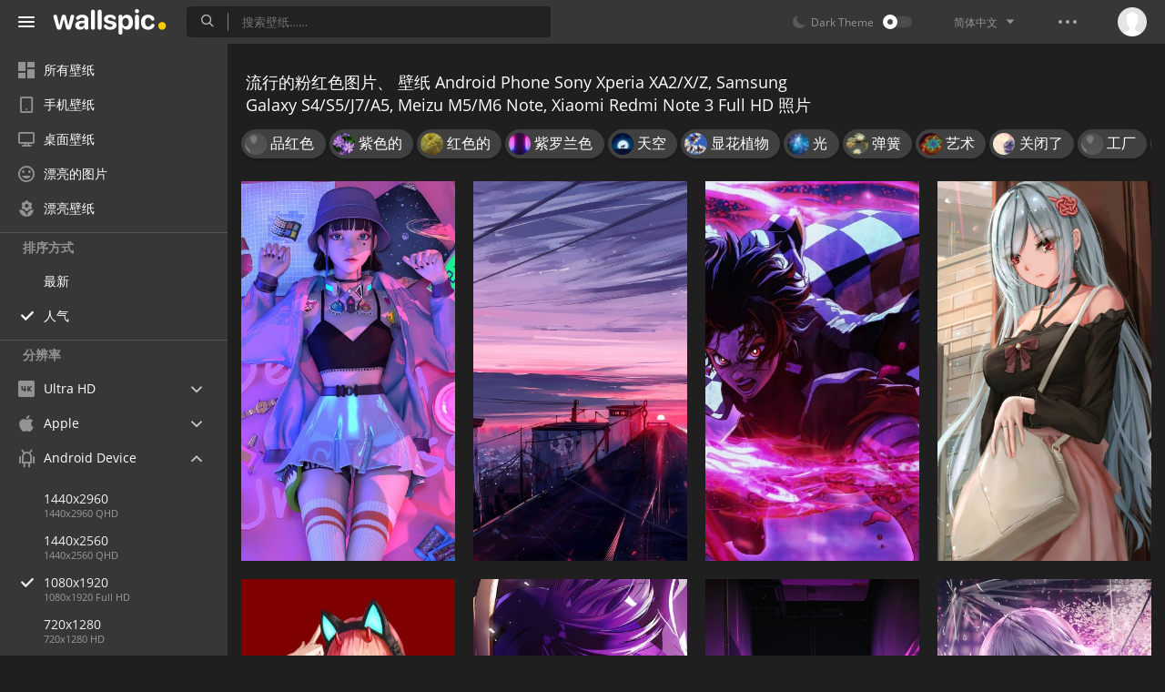

--- FILE ---
content_type: text/html; charset=UTF-8
request_url: https://wallspic.com/cn/tag/fen_hong_se/popular/full-hd-android
body_size: 15396
content:
<!doctype html>
<html class=""
      data-theme="theme-dark"
      data-domain-theme="wallspic-dark"
      lang="cn">
<head>
    <meta charset="utf-8">
    <meta name="viewport" content="width=device-width, initial-scale=1.0, maximum-scale=1.0, user-scalable=no">
    <title>流行的粉红色 壁纸 Android Phone Sony Xperia XA2/X/Z, Samsung Galaxy S4/S5/J7/A5, Meizu M5/M6 Note, Xiaomi Redmi Note 3 Full HD，粉红色高清图片 ，1080x1920 免费下载图片</title><meta name="description" content="图片选择 Android Phone Sony Xperia XA2/X/Z, Samsung Galaxy S4/S5/J7/A5, Meizu M5/M6 Note, Xiaomi Redmi Note 3 Full HD 题为 &lsquo;粉红色&rsquo;。在这里您可以下载免费流行的壁纸 Android Phone Sony Xperia XA2/X/Z, Samsung Galaxy S4/S5/J7/A5, Meizu M5/M6 Note, Xiaomi Redmi Note 3 Full HD 和有关该主题&lsquo;粉红色&rsquo;的高清照片。"><meta name="twitter:image" content="https://wallspic.com/static/images/akspic-logo.png"><meta property="og:type" content="website"><meta property="og:url" content="https://wallspic.com/cn/tag/fen_hong_se/popular/full-hd-android"><meta property="og:image" content="https://wallspic.com/static/images/akspic-logo.png"><meta property="og:title" content="流行的粉红色 壁纸 Android Phone Sony Xperia XA2/X/Z, Samsung Galaxy S4/S5/J7/A5, Meizu M5/M6 Note, Xiaomi Redmi Note 3 Full HD，粉红色高清图片 ，1080x1920 免费下载图片"><meta property="og:description" content="图片选择 Android Phone Sony Xperia XA2/X/Z, Samsung Galaxy S4/S5/J7/A5, Meizu M5/M6 Note, Xiaomi Redmi Note 3 Full HD 题为 &lsquo;粉红色&rsquo;。在这里您可以下载免费流行的壁纸 Android Phone Sony Xperia XA2/X/Z, Samsung Galaxy S4/S5/J7/A5, Meizu M5/M6 Note, Xiaomi Redmi Note 3 Full HD 和有关该主题&lsquo;粉红色&rsquo;的高清照片。"><link rel='canonical' href='https://wallspic.com/cn/tag/fen_hong_se/full-hd-android'><link rel='alternate' hreflang='en' href='https://wallspic.com/tag/pink/full-hd-android'><link rel='alternate' hreflang='ru' href='https://akspic.ru/tag/rozovyj/full-hd-android'><link rel='alternate' hreflang='es' href='https://wallspic.com/es/tag/rosa/full-hd-android'><link rel='alternate' hreflang='de' href='https://wallspic.com/de/tag/pink/full-hd-android'><link rel='alternate' hreflang='fr' href='https://wallspic.com/fr/tag/pink/full-hd-android'><link rel='alternate' hreflang='zh-Hans' href='https://wallspic.com/cn/tag/fen_hong_se/full-hd-android'><script type="application/ld+json">{"@context":"http://schema.org","@type":"WebSite","url":"https://wallspic.com","potentialAction":{"@type":"SearchAction","target":"https://wallspic.com/cn/search/{search}","query-input":"required name=search"}}</script><script type="application/ld+json">{"@context":"http://schema.org","@type":"Organization","name":"Akspic","url":["https://wallspic.com"],"logo":"https://wallspic.com/static/images/akspic-logo.png"}</script><script type="application/ld+json">[{"@context":"http://schema.org","@type":"ImageObject","description":"庞克, 紫色的, 紫罗兰色, 粉红色, 品红色 壁纸 1080x1920 允许","datePublished":"2021-09-21 00:20:01","contentUrl":"https://img1.wallspic.com/crops/5/0/1/6/6/166105/166105-pang_ke-zi_se_de-zi_luo_lan_se-fen_hong_se-pin_hong_se-1080x1920.jpg","fileFormat":"image/jpeg","thumbnail":{"@context":"http://schema.org","@type":"ImageObject","contentUrl":"https://img1.wallspic.com/previews/5/0/1/6/6/166105/166105-pang_ke-zi_se_de-zi_luo_lan_se-fen_hong_se-pin_hong_se-360x640.jpg","fileFormat":"image/jpeg"}},{"@context":"http://schema.org","@type":"ImageObject","description":"动画风景, 风景画, 艺术, 城市景观, 绘画 壁纸 1080x1920 允许","datePublished":"2022-07-10 12:50:01","contentUrl":"https://img2.wallspic.com/crops/9/0/1/9/6/169109/169109-dong_hua_feng_jing-feng_jing_hua-yi_shu-cheng_shi_jing_guan-hui_hua-1080x1920.jpg","fileFormat":"image/jpeg","thumbnail":{"@context":"http://schema.org","@type":"ImageObject","contentUrl":"https://img2.wallspic.com/previews/9/0/1/9/6/169109/169109-dong_hua_feng_jing-feng_jing_hua-yi_shu-cheng_shi_jing_guan-hui_hua-360x640.jpg","fileFormat":"image/jpeg"}},{"@context":"http://schema.org","@type":"ImageObject","description":"恶魔杀手kimetsu no Yaiba, 紫色的, 艺术, 紫罗兰色, 粉红色 壁纸 1080x1920 允许","datePublished":"2021-03-30 10:44:02","contentUrl":"https://img2.wallspic.com/crops/4/7/7/4/6/164774/164774-e_mo_sha_shoukimetsu_no_yaiba-zi_se_de-yi_shu-zi_luo_lan_se-fen_hong_se-1080x1920.jpg","fileFormat":"image/jpeg","thumbnail":{"@context":"http://schema.org","@type":"ImageObject","contentUrl":"https://img2.wallspic.com/previews/4/7/7/4/6/164774/164774-e_mo_sha_shoukimetsu_no_yaiba-zi_se_de-yi_shu-zi_luo_lan_se-fen_hong_se-360x640.jpg","fileFormat":"image/jpeg"}},{"@context":"http://schema.org","@type":"ImageObject","description":"Scarlet Nexus 壁纸 1080x1920 允许","datePublished":"2021-08-06 09:28:03","contentUrl":"https://img2.wallspic.com/crops/0/2/9/5/6/165920/165920-scarlet_nexus-1080x1920.jpg","fileFormat":"image/jpeg","thumbnail":{"@context":"http://schema.org","@type":"ImageObject","contentUrl":"https://img2.wallspic.com/previews/0/2/9/5/6/165920/165920-scarlet_nexus-360x640.jpg","fileFormat":"image/jpeg"}},{"@context":"http://schema.org","@type":"ImageObject","description":"两个零, 艺术, 红色的, 卡通, 粉红色 壁纸 1080x1920 允许","datePublished":"2019-10-27 22:12:01","contentUrl":"https://img2.wallspic.com/crops/1/5/9/5/4/145951/145951-yin_pin_she_bei-hong_se_de-ka_tong-yi_shu-feng_ge-1080x1920.jpg","fileFormat":"image/jpeg","thumbnail":{"@context":"http://schema.org","@type":"ImageObject","contentUrl":"https://img2.wallspic.com/previews/1/5/9/5/4/145951/145951-yin_pin_she_bei-hong_se_de-ka_tong-yi_shu-feng_ge-360x640.jpg","fileFormat":"image/jpeg"}},{"@context":"http://schema.org","@type":"ImageObject","description":"艺术, 视觉艺术, 绘画, 图形设计, 扇子的艺术 壁纸 1080x1920 允许","datePublished":"2024-04-17 11:57:02","contentUrl":"https://img2.wallspic.com/crops/7/7/6/7/7/177677/177677-yi_shu-shi_jue_yi_shu-hui_hua-tu_xing_she_ji-shan_zi_de_yi_shu-1080x1920.jpg","fileFormat":"image/jpeg","thumbnail":{"@context":"http://schema.org","@type":"ImageObject","contentUrl":"https://img2.wallspic.com/previews/7/7/6/7/7/177677/177677-yi_shu-shi_jue_yi_shu-hui_hua-tu_xing_she_ji-shan_zi_de_yi_shu-360x640.jpg","fileFormat":"image/jpeg"}},{"@context":"http://schema.org","@type":"ImageObject","description":"霓虹灯, 紫色的, 楼梯, 紫罗兰色, 粉红色 壁纸 1080x1920 允许","datePublished":"2024-04-29 10:09:02","contentUrl":"https://img2.wallspic.com/crops/8/3/8/7/7/177838/177838-ni_hong_deng-zi_se_de-lou_ti-zi_luo_lan_se-fen_hong_se-1080x1920.jpg","fileFormat":"image/jpeg","thumbnail":{"@context":"http://schema.org","@type":"ImageObject","contentUrl":"https://img2.wallspic.com/previews/8/3/8/7/7/177838/177838-ni_hong_deng-zi_se_de-lou_ti-zi_luo_lan_se-fen_hong_se-360x640.jpg","fileFormat":"image/jpeg"}},{"@context":"http://schema.org","@type":"ImageObject","description":"粉红色, 紫色的, 紫罗兰色, 弹簧, 品红色 壁纸 1080x1920 允许","datePublished":"2019-11-05 21:31:02","contentUrl":"https://img3.wallspic.com/crops/0/3/8/1/4/141830/141830-yi_shu-zi_luo_lan_se-jian-guang-fen_hong_se-1080x1920.jpg","fileFormat":"image/jpeg","thumbnail":{"@context":"http://schema.org","@type":"ImageObject","contentUrl":"https://img3.wallspic.com/previews/0/3/8/1/4/141830/141830-yi_shu-zi_luo_lan_se-jian-guang-fen_hong_se-360x640.jpg","fileFormat":"image/jpeg"}},{"@context":"http://schema.org","@type":"ImageObject","description":"紫色的, 粉红色, 紫罗兰色, 料酒店, 品红色 壁纸 1080x1920 允许","datePublished":"2024-04-29 10:51:02","contentUrl":"https://img2.wallspic.com/crops/8/5/8/7/7/177858/177858-zi_se_de-fen_hong_se-zi_luo_lan_se-liao_jiu_dian-pin_hong_se-1080x1920.jpg","fileFormat":"image/jpeg","thumbnail":{"@context":"http://schema.org","@type":"ImageObject","contentUrl":"https://img2.wallspic.com/previews/8/5/8/7/7/177858/177858-zi_se_de-fen_hong_se-zi_luo_lan_se-liao_jiu_dian-pin_hong_se-360x640.jpg","fileFormat":"image/jpeg"}},{"@context":"http://schema.org","@type":"ImageObject","description":"两个零, 紫色的, 建筑, 品红色, 快照 壁纸 1080x1920 允许","datePublished":"2021-02-11 22:29:02","contentUrl":"https://img1.wallspic.com/crops/0/8/9/1/4/141980/141980-liang_ge_ling-zi_se_de-jian_zhu-pin_hong_se-kuai_zhao-1080x1920.jpg","fileFormat":"image/jpeg","thumbnail":{"@context":"http://schema.org","@type":"ImageObject","contentUrl":"https://img1.wallspic.com/previews/0/8/9/1/4/141980/141980-liang_ge_ling-zi_se_de-jian_zhu-pin_hong_se-kuai_zhao-360x640.jpg","fileFormat":"image/jpeg"}},{"@context":"http://schema.org","@type":"ImageObject","description":"女儿, 艺术, 卡通, 紫色的, 粉红色 壁纸 1080x1920 允许","datePublished":"2022-02-10 14:48:01","contentUrl":"https://img2.wallspic.com/crops/5/8/2/7/6/167285/167285-nu_er-yi_shu-ka_tong-zi_se_de-fen_hong_se-1080x1920.jpg","fileFormat":"image/jpeg","thumbnail":{"@context":"http://schema.org","@type":"ImageObject","contentUrl":"https://img2.wallspic.com/previews/5/8/2/7/6/167285/167285-nu_er-yi_shu-ka_tong-zi_se_de-fen_hong_se-360x640.jpg","fileFormat":"image/jpeg"}},{"@context":"http://schema.org","@type":"ImageObject","description":"Amegakure From Naruto Shippuden In A Cyberpunk World 壁纸 1080x1920 允许","datePublished":"2021-08-06 09:25:02","contentUrl":"https://img1.wallspic.com/crops/9/1/9/5/6/165919/165919-amegakure_from_naruto_shippuden_in_a_cyberpunk_world-1080x1920.jpg","fileFormat":"image/jpeg","thumbnail":{"@context":"http://schema.org","@type":"ImageObject","contentUrl":"https://img1.wallspic.com/previews/9/1/9/5/6/165919/165919-amegakure_from_naruto_shippuden_in_a_cyberpunk_world-360x640.jpg","fileFormat":"image/jpeg"}},{"@context":"http://schema.org","@type":"ImageObject","description":"恶魔杀手kimetsu no Yaiba, 套, 艺术, 紫色的, 光 壁纸 1080x1920 允许","datePublished":"2022-12-10 11:09:01","contentUrl":"https://img1.wallspic.com/crops/4/5/7/0/7/170754/170754-e_mo_sha_shoukimetsu_no_yaiba-tao-yi_shu-zi_se_de-guang-1080x1920.jpg","fileFormat":"image/jpeg","thumbnail":{"@context":"http://schema.org","@type":"ImageObject","contentUrl":"https://img1.wallspic.com/previews/4/5/7/0/7/170754/170754-e_mo_sha_shoukimetsu_no_yaiba-tao-yi_shu-zi_se_de-guang-360x640.jpg","fileFormat":"image/jpeg"}},{"@context":"http://schema.org","@type":"ImageObject","description":"Zamasu, 悟空, 贝吉塔, 卡通, 紫色的 壁纸 1080x1920 允许","datePublished":"2023-07-02 12:47:02","contentUrl":"https://img2.wallspic.com/crops/4/3/0/4/7/174034/174034-zamasu-wu_kong-bei_ji_ta-ka_tong-zi_se_de-1080x1920.jpg","fileFormat":"image/jpeg","thumbnail":{"@context":"http://schema.org","@type":"ImageObject","contentUrl":"https://img2.wallspic.com/previews/4/3/0/4/7/174034/174034-zamasu-wu_kong-bei_ji_ta-ka_tong-zi_se_de-360x640.jpg","fileFormat":"image/jpeg"}},{"@context":"http://schema.org","@type":"ImageObject","description":"霓虹灯, 紫色的, 光, 粉红色, 紫罗兰色 壁纸 1080x1920 允许","datePublished":"2024-03-04 03:38:01","contentUrl":"https://img2.wallspic.com/crops/8/8/2/7/7/177288/177288-ni_hong_deng-zi_se_de-guang-fen_hong_se-zi_luo_lan_se-1080x1920.jpg","fileFormat":"image/jpeg","thumbnail":{"@context":"http://schema.org","@type":"ImageObject","contentUrl":"https://img2.wallspic.com/previews/8/8/2/7/7/177288/177288-ni_hong_deng-zi_se_de-guang-fen_hong_se-zi_luo_lan_se-360x640.jpg","fileFormat":"image/jpeg"}},{"@context":"http://schema.org","@type":"ImageObject","description":"艺术, Synthwave, 光, 紫色的, 粉红色 壁纸 1080x1920 允许","datePublished":"2024-08-26 13:58:01","contentUrl":"https://img2.wallspic.com/crops/8/7/7/8/7/178778/178778-yi_shu-synthwave-guang-zi_se_de-fen_hong_se-1080x1920.jpg","fileFormat":"image/jpeg","thumbnail":{"@context":"http://schema.org","@type":"ImageObject","contentUrl":"https://img2.wallspic.com/previews/8/7/7/8/7/178778/178778-yi_shu-synthwave-guang-zi_se_de-fen_hong_se-360x640.jpg","fileFormat":"image/jpeg"}},{"@context":"http://schema.org","@type":"ImageObject","description":"Spider-man: no Way Home, Spider-man, 汤姆*霍兰, 车灯, 紫色的 壁纸 1080x1920 允许","datePublished":"2024-05-07 23:25:02","contentUrl":"https://img2.wallspic.com/crops/8/6/9/7/7/177968/177968-spider_man_no_way_home-zhi_zhu_xia-tang_muhuo_lan-che_deng-zi_se_de-1080x1920.jpg","fileFormat":"image/jpeg","thumbnail":{"@context":"http://schema.org","@type":"ImageObject","contentUrl":"https://img2.wallspic.com/previews/8/6/9/7/7/177968/177968-spider_man_no_way_home-zhi_zhu_xia-tang_muhuo_lan-che_deng-zi_se_de-360x640.jpg","fileFormat":"image/jpeg"}},{"@context":"http://schema.org","@type":"ImageObject","description":"MacOS 12 Monterey – Official Stock Wallpaper 6K Resolution! (Light) 壁纸 1080x1920 允许","datePublished":"2021-09-21 00:40:02","contentUrl":"https://img3.wallspic.com/crops/0/7/1/6/6/166170/166170-macos_12_monterey_official_stock_wallpaper_6k_resolution_light-1080x1920.jpg","fileFormat":"image/jpeg","thumbnail":{"@context":"http://schema.org","@type":"ImageObject","contentUrl":"https://img3.wallspic.com/previews/0/7/1/6/6/166170/166170-macos_12_monterey_official_stock_wallpaper_6k_resolution_light-360x640.jpg","fileFormat":"image/jpeg"}},{"@context":"http://schema.org","@type":"ImageObject","description":"樱花, 紫色的, 粉红色, 紫罗兰色, 开花 壁纸 1080x1920 允许","datePublished":"2019-05-03 07:00:01","contentUrl":"https://img2.wallspic.com/crops/7/2/1/5/3/135127/135127-xing_zhi-zi_se_de-xue_xiao-tian_kong-nu_hai-1080x1920.jpg","fileFormat":"image/jpeg","thumbnail":{"@context":"http://schema.org","@type":"ImageObject","contentUrl":"https://img2.wallspic.com/previews/7/2/1/5/3/135127/135127-xing_zhi-zi_se_de-xue_xiao-tian_kong-nu_hai-360x640.jpg","fileFormat":"image/jpeg"}},{"@context":"http://schema.org","@type":"ImageObject","description":"光, 粉红色, 图形设计, 品红色, 空间 壁纸 1080x1920 允许","datePublished":"2019-07-11 04:02:01","contentUrl":"https://img3.wallspic.com/crops/7/9/8/1/4/141897/141897-fen_hong_se-tu_xing_she_ji-pin_hong_se-kong_jian-guang-1080x1920.jpg","fileFormat":"image/jpeg","thumbnail":{"@context":"http://schema.org","@type":"ImageObject","contentUrl":"https://img3.wallspic.com/previews/7/9/8/1/4/141897/141897-fen_hong_se-tu_xing_she_ji-pin_hong_se-kong_jian-guang-360x640.jpg","fileFormat":"image/jpeg"}},{"@context":"http://schema.org","@type":"ImageObject","description":"IPhone 13 Official Stock Wallpaper in High Resolution (Midnight) – Light 壁纸 1080x1920 允许","datePublished":"2021-09-21 00:37:03","contentUrl":"https://img3.wallspic.com/crops/7/5/1/6/6/166157/166157-iphone_13_official_stock_wallpaper_in_high_resolution_midnight_light-1080x1920.jpg","fileFormat":"image/jpeg","thumbnail":{"@context":"http://schema.org","@type":"ImageObject","contentUrl":"https://img3.wallspic.com/previews/7/5/1/6/6/166157/166157-iphone_13_official_stock_wallpaper_in_high_resolution_midnight_light-360x640.jpg","fileFormat":"image/jpeg"}},{"@context":"http://schema.org","@type":"ImageObject","description":"庞克2077, 庞克, 气氛, 性质, 紫色的 壁纸 1080x1920 允许","datePublished":"2021-05-27 14:18:02","contentUrl":"https://img1.wallspic.com/crops/6/2/3/5/6/165326/165326-pang_ke2077-pang_ke-qi_fen-xing_zhi-zi_se_de-1080x1920.jpg","fileFormat":"image/jpeg","thumbnail":{"@context":"http://schema.org","@type":"ImageObject","contentUrl":"https://img1.wallspic.com/previews/6/2/3/5/6/165326/165326-pang_ke2077-pang_ke-qi_fen-xing_zhi-zi_se_de-360x640.jpg","fileFormat":"image/jpeg"}},{"@context":"http://schema.org","@type":"ImageObject","description":"Apple, 黑色的, 品红色, 紫罗兰色, 粉红色 壁纸 1080x1920 允许","datePublished":"2021-02-13 17:39:03","contentUrl":"https://img3.wallspic.com/crops/4/0/6/4/4/144604/144604-apple-hei_se_de-pin_hong_se-zi_luo_lan_se-fen_hong_se-1080x1920.jpg","fileFormat":"image/jpeg","thumbnail":{"@context":"http://schema.org","@type":"ImageObject","contentUrl":"https://img3.wallspic.com/previews/4/0/6/4/4/144604/144604-apple-hei_se_de-pin_hong_se-zi_luo_lan_se-fen_hong_se-360x640.jpg","fileFormat":"image/jpeg"}},{"@context":"http://schema.org","@type":"ImageObject","description":"树枝, 粉红色, 黑色的, 红色的, 分形技术 壁纸 1080x1920 允许","datePublished":"2020-05-19 19:37:01","contentUrl":"https://img3.wallspic.com/crops/1/5/7/9/4/149751/149751-shu_zhi-fen_hong_se-hei_se_de-hong_se_de-fen_xing_ji_shu-1080x1920.jpg","fileFormat":"image/jpeg","thumbnail":{"@context":"http://schema.org","@type":"ImageObject","contentUrl":"https://img3.wallspic.com/previews/1/5/7/9/4/149751/149751-shu_zhi-fen_hong_se-hei_se_de-hong_se_de-fen_xing_ji_shu-360x640.jpg","fileFormat":"image/jpeg"}},{"@context":"http://schema.org","@type":"ImageObject","description":"Eren Yeager, 笠阿克曼, 攻击的巨人, 海报, 眉毛 壁纸 1080x1920 允许","datePublished":"2023-04-29 22:20:02","contentUrl":"https://img3.wallspic.com/crops/7/1/2/3/7/173217/173217-eren_yeager-li_a_ke_man-gong_ji_de_ju_ren-hai_bao-mei_mao-1080x1920.jpg","fileFormat":"image/jpeg","thumbnail":{"@context":"http://schema.org","@type":"ImageObject","contentUrl":"https://img3.wallspic.com/previews/7/1/2/3/7/173217/173217-eren_yeager-li_a_ke_man-gong_ji_de_ju_ren-hai_bao-mei_mao-360x640.jpg","fileFormat":"image/jpeg"}},{"@context":"http://schema.org","@type":"ImageObject","description":"气氛, 紫色的, 自然环境, 自然景观, 天文学对象 壁纸 1080x1920 允许","datePublished":"2021-06-01 20:20:02","contentUrl":"https://img1.wallspic.com/crops/0/9/3/5/6/165390/165390-qi_fen-zi_se_de-zi_ran_huan_jing-zi_ran_jing_guan-tian_wen_xue_dui_xiang-1080x1920.jpg","fileFormat":"image/jpeg","thumbnail":{"@context":"http://schema.org","@type":"ImageObject","contentUrl":"https://img1.wallspic.com/previews/0/9/3/5/6/165390/165390-qi_fen-zi_se_de-zi_ran_huan_jing-zi_ran_jing_guan-tian_wen_xue_dui_xiang-360x640.jpg","fileFormat":"image/jpeg"}},{"@context":"http://schema.org","@type":"ImageObject","description":"紫色的, 紫罗兰色, 粉红色, 品红色, 图形设计 壁纸 1080x1920 允许","datePublished":"2019-12-17 03:53:01","contentUrl":"https://img1.wallspic.com/crops/0/9/6/0/5/150690/150690-pin_hong_se-yi_shu_zuo_pin-yi_shu-tu_xing_she_ji-shu_ma_yi_shu-1080x1920.jpg","fileFormat":"image/jpeg","thumbnail":{"@context":"http://schema.org","@type":"ImageObject","contentUrl":"https://img1.wallspic.com/previews/0/9/6/0/5/150690/150690-pin_hong_se-yi_shu_zuo_pin-yi_shu-tu_xing_she_ji-shu_ma_yi_shu-360x640.jpg","fileFormat":"image/jpeg"}},{"@context":"http://schema.org","@type":"ImageObject","description":"光, Fototapet, 红色的, 橙色, 粉红色 壁纸 1080x1920 允许","datePublished":"2025-07-16 20:55:03","contentUrl":"https://img3.wallspic.com/crops/6/8/3/1/8/181386/181386-guang-fototapet-hong_se_de-cheng_se-fen_hong_se-1080x1920.jpg","fileFormat":"image/jpeg","thumbnail":{"@context":"http://schema.org","@type":"ImageObject","contentUrl":"https://img3.wallspic.com/previews/6/8/3/1/8/181386/181386-guang-fototapet-hong_se_de-cheng_se-fen_hong_se-360x640.jpg","fileFormat":"image/jpeg"}},{"@context":"http://schema.org","@type":"ImageObject","description":"庞克2077, 庞克, 紫色的, 塔块, 电力 壁纸 1080x1920 允许","datePublished":"2021-03-29 15:37:02","contentUrl":"https://img3.wallspic.com/crops/8/5/7/4/6/164758/164758-pang_ke2077-pang_ke-zi_se_de-ta_kuai-dian_li-1080x1920.jpg","fileFormat":"image/jpeg","thumbnail":{"@context":"http://schema.org","@type":"ImageObject","contentUrl":"https://img3.wallspic.com/previews/8/5/7/4/6/164758/164758-pang_ke2077-pang_ke-zi_se_de-ta_kuai-dian_li-360x640.jpg","fileFormat":"image/jpeg"}},{"@context":"http://schema.org","@type":"ImageObject","description":"数码艺术, 艺术, 绘画, 数字绘画, 艺术作品 壁纸 1080x1920 允许","datePublished":"2023-02-27 23:42:02","contentUrl":"https://img2.wallspic.com/crops/7/6/1/2/7/172167/172167-shu_ma_yi_shu-yi_shu-hui_hua-shu_zi_hui_hua-yi_shu_zuo_pin-1080x1920.jpg","fileFormat":"image/jpeg","thumbnail":{"@context":"http://schema.org","@type":"ImageObject","contentUrl":"https://img2.wallspic.com/previews/7/6/1/2/7/172167/172167-shu_ma_yi_shu-yi_shu-hui_hua-shu_zi_hui_hua-yi_shu_zuo_pin-360x640.jpg","fileFormat":"image/jpeg"}}]</script>    <meta name="apple-itunes-app" content="app-id=1603047513">
    <meta name="msvalidate.01" content="E6441F18BA8695470BE84C40C0D6A0B5"/>
    <link rel="preload" as="font" type="font/woff2" href="/.build/front/fonts/regular/a9557e.woff2" crossorigin>
    <link rel="preload" as="font" type="font/woff2" href="/.build/front/fonts/600/97593b.woff2" crossorigin>
    <link rel="preload" as="font" type="font/woff2" href="/.build/front/fonts/700/17c283.woff2" crossorigin>
    <link rel="preload" as="font" type="font/ttf" href="/.build/front/fonts/icomoon/44efee.ttf" crossorigin>
    <link href="/.build/front/main/c848c2.css" rel="stylesheet">
    <link rel="apple-touch-icon" href="/static/images/favicon/apple-touch-icon.png" sizes="180x180">
    <link rel="icon" href="/static/images/favicon/favicon-32x32.png" sizes="32x32">
    <link rel="icon" href="/static/images/favicon/favicon-16x16.png" sizes="16x16">
    <link rel="icon" href="/static/images/favicon/favicon.ico">
    <link rel="manifest" href="/static/images/favicon/manifest.json">

    <script type="text/javascript">
        window.isMobileDevice = false;
        window.sideMenu = false;
        window.currentPageLocale = "cn";
        window.locale = "cn";
        window.page = {"locale":"cn","indexed":true,"url":"https:\/\/wallspic.com\/cn\/tag\/fen_hong_se\/popular\/full-hd-android","home":"https:\/\/wallspic.com\/cn","canonical":"https:\/\/wallspic.com\/cn\/tag\/fen_hong_se\/full-hd-android","image":"https:\/\/wallspic.com\/static\/images\/akspic-logo.png","previous":null,"next":null,"title":"\u6d41\u884c\u7684\u7c89\u7ea2\u8272 \u58c1\u7eb8 Android Phone Sony Xperia XA2\/X\/Z, Samsung Galaxy S4\/S5\/J7\/A5, Meizu M5\/M6 Note, Xiaomi Redmi Note 3 Full HD\uff0c\u7c89\u7ea2\u8272\u9ad8\u6e05\u56fe\u7247 \uff0c1080x1920 \u514d\u8d39\u4e0b\u8f7d\u56fe\u7247","description":"\u56fe\u7247\u9009\u62e9 Android Phone Sony Xperia XA2\/X\/Z, Samsung Galaxy S4\/S5\/J7\/A5, Meizu M5\/M6 Note, Xiaomi Redmi Note 3 Full HD \u9898\u4e3a \u2018\u7c89\u7ea2\u8272\u2019\u3002\u5728\u8fd9\u91cc\u60a8\u53ef\u4ee5\u4e0b\u8f7d\u514d\u8d39\u6d41\u884c\u7684\u58c1\u7eb8 Android Phone Sony Xperia XA2\/X\/Z, Samsung Galaxy S4\/S5\/J7\/A5, Meizu M5\/M6 Note, Xiaomi Redmi Note 3 Full HD \u548c\u6709\u5173\u8be5\u4e3b\u9898\u2018\u7c89\u7ea2\u8272\u2019\u7684\u9ad8\u6e05\u7167\u7247\u3002","galleryDescription":"","postscription":"3000+ Free images of \u7c89\u7ea2\u8272","h1":"\u6d41\u884c\u7684\u7c89\u7ea2\u8272\u56fe\u7247\u3001 \u58c1\u7eb8 Android Phone Sony Xperia XA2\/X\/Z, Samsung Galaxy S4\/S5\/J7\/A5, Meizu M5\/M6 Note, Xiaomi Redmi Note 3 Full HD \u7167\u7247","h2":"\u514d\u8d39\u7684\u684c\u9762\u58c1\u7eb8","alternatives":{"en":"https:\/\/wallspic.com\/tag\/pink\/full-hd-android","ru":"https:\/\/akspic.ru\/tag\/rozovyj\/full-hd-android","es":"https:\/\/wallspic.com\/es\/tag\/rosa\/full-hd-android","de":"https:\/\/wallspic.com\/de\/tag\/pink\/full-hd-android","fr":"https:\/\/wallspic.com\/fr\/tag\/pink\/full-hd-android","zh-Hans":"https:\/\/wallspic.com\/cn\/tag\/fen_hong_se\/full-hd-android"},"metaObjects":[{"@context":"http:\/\/schema.org","@type":"WebSite","url":"https:\/\/wallspic.com","potentialAction":{"@type":"SearchAction","target":"https:\/\/wallspic.com\/cn\/search\/{search}","query-input":"required name=search"}},{"@context":"http:\/\/schema.org","@type":"Organization","name":"Akspic","url":["https:\/\/wallspic.com"],"logo":"https:\/\/wallspic.com\/static\/images\/akspic-logo.png"},[{"@context":"http:\/\/schema.org","@type":"ImageObject","description":"\u5e9e\u514b, \u7d2b\u8272\u7684, \u7d2b\u7f57\u5170\u8272, \u7c89\u7ea2\u8272, \u54c1\u7ea2\u8272 \u58c1\u7eb8 1080x1920 \u5141\u8bb8","datePublished":"2021-09-21 00:20:01","contentUrl":"https:\/\/img1.wallspic.com\/crops\/5\/0\/1\/6\/6\/166105\/166105-pang_ke-zi_se_de-zi_luo_lan_se-fen_hong_se-pin_hong_se-1080x1920.jpg","fileFormat":"image\/jpeg","thumbnail":{"@context":"http:\/\/schema.org","@type":"ImageObject","contentUrl":"https:\/\/img1.wallspic.com\/previews\/5\/0\/1\/6\/6\/166105\/166105-pang_ke-zi_se_de-zi_luo_lan_se-fen_hong_se-pin_hong_se-360x640.jpg","fileFormat":"image\/jpeg"}},{"@context":"http:\/\/schema.org","@type":"ImageObject","description":"\u52a8\u753b\u98ce\u666f, \u98ce\u666f\u753b, \u827a\u672f, \u57ce\u5e02\u666f\u89c2, \u7ed8\u753b \u58c1\u7eb8 1080x1920 \u5141\u8bb8","datePublished":"2022-07-10 12:50:01","contentUrl":"https:\/\/img2.wallspic.com\/crops\/9\/0\/1\/9\/6\/169109\/169109-dong_hua_feng_jing-feng_jing_hua-yi_shu-cheng_shi_jing_guan-hui_hua-1080x1920.jpg","fileFormat":"image\/jpeg","thumbnail":{"@context":"http:\/\/schema.org","@type":"ImageObject","contentUrl":"https:\/\/img2.wallspic.com\/previews\/9\/0\/1\/9\/6\/169109\/169109-dong_hua_feng_jing-feng_jing_hua-yi_shu-cheng_shi_jing_guan-hui_hua-360x640.jpg","fileFormat":"image\/jpeg"}},{"@context":"http:\/\/schema.org","@type":"ImageObject","description":"\u6076\u9b54\u6740\u624bkimetsu no Yaiba, \u7d2b\u8272\u7684, \u827a\u672f, \u7d2b\u7f57\u5170\u8272, \u7c89\u7ea2\u8272 \u58c1\u7eb8 1080x1920 \u5141\u8bb8","datePublished":"2021-03-30 10:44:02","contentUrl":"https:\/\/img2.wallspic.com\/crops\/4\/7\/7\/4\/6\/164774\/164774-e_mo_sha_shoukimetsu_no_yaiba-zi_se_de-yi_shu-zi_luo_lan_se-fen_hong_se-1080x1920.jpg","fileFormat":"image\/jpeg","thumbnail":{"@context":"http:\/\/schema.org","@type":"ImageObject","contentUrl":"https:\/\/img2.wallspic.com\/previews\/4\/7\/7\/4\/6\/164774\/164774-e_mo_sha_shoukimetsu_no_yaiba-zi_se_de-yi_shu-zi_luo_lan_se-fen_hong_se-360x640.jpg","fileFormat":"image\/jpeg"}},{"@context":"http:\/\/schema.org","@type":"ImageObject","description":"Scarlet Nexus \u58c1\u7eb8 1080x1920 \u5141\u8bb8","datePublished":"2021-08-06 09:28:03","contentUrl":"https:\/\/img2.wallspic.com\/crops\/0\/2\/9\/5\/6\/165920\/165920-scarlet_nexus-1080x1920.jpg","fileFormat":"image\/jpeg","thumbnail":{"@context":"http:\/\/schema.org","@type":"ImageObject","contentUrl":"https:\/\/img2.wallspic.com\/previews\/0\/2\/9\/5\/6\/165920\/165920-scarlet_nexus-360x640.jpg","fileFormat":"image\/jpeg"}},{"@context":"http:\/\/schema.org","@type":"ImageObject","description":"\u4e24\u4e2a\u96f6, \u827a\u672f, \u7ea2\u8272\u7684, \u5361\u901a, \u7c89\u7ea2\u8272 \u58c1\u7eb8 1080x1920 \u5141\u8bb8","datePublished":"2019-10-27 22:12:01","contentUrl":"https:\/\/img2.wallspic.com\/crops\/1\/5\/9\/5\/4\/145951\/145951-yin_pin_she_bei-hong_se_de-ka_tong-yi_shu-feng_ge-1080x1920.jpg","fileFormat":"image\/jpeg","thumbnail":{"@context":"http:\/\/schema.org","@type":"ImageObject","contentUrl":"https:\/\/img2.wallspic.com\/previews\/1\/5\/9\/5\/4\/145951\/145951-yin_pin_she_bei-hong_se_de-ka_tong-yi_shu-feng_ge-360x640.jpg","fileFormat":"image\/jpeg"}},{"@context":"http:\/\/schema.org","@type":"ImageObject","description":"\u827a\u672f, \u89c6\u89c9\u827a\u672f, \u7ed8\u753b, \u56fe\u5f62\u8bbe\u8ba1, \u6247\u5b50\u7684\u827a\u672f \u58c1\u7eb8 1080x1920 \u5141\u8bb8","datePublished":"2024-04-17 11:57:02","contentUrl":"https:\/\/img2.wallspic.com\/crops\/7\/7\/6\/7\/7\/177677\/177677-yi_shu-shi_jue_yi_shu-hui_hua-tu_xing_she_ji-shan_zi_de_yi_shu-1080x1920.jpg","fileFormat":"image\/jpeg","thumbnail":{"@context":"http:\/\/schema.org","@type":"ImageObject","contentUrl":"https:\/\/img2.wallspic.com\/previews\/7\/7\/6\/7\/7\/177677\/177677-yi_shu-shi_jue_yi_shu-hui_hua-tu_xing_she_ji-shan_zi_de_yi_shu-360x640.jpg","fileFormat":"image\/jpeg"}},{"@context":"http:\/\/schema.org","@type":"ImageObject","description":"\u9713\u8679\u706f, \u7d2b\u8272\u7684, \u697c\u68af, \u7d2b\u7f57\u5170\u8272, \u7c89\u7ea2\u8272 \u58c1\u7eb8 1080x1920 \u5141\u8bb8","datePublished":"2024-04-29 10:09:02","contentUrl":"https:\/\/img2.wallspic.com\/crops\/8\/3\/8\/7\/7\/177838\/177838-ni_hong_deng-zi_se_de-lou_ti-zi_luo_lan_se-fen_hong_se-1080x1920.jpg","fileFormat":"image\/jpeg","thumbnail":{"@context":"http:\/\/schema.org","@type":"ImageObject","contentUrl":"https:\/\/img2.wallspic.com\/previews\/8\/3\/8\/7\/7\/177838\/177838-ni_hong_deng-zi_se_de-lou_ti-zi_luo_lan_se-fen_hong_se-360x640.jpg","fileFormat":"image\/jpeg"}},{"@context":"http:\/\/schema.org","@type":"ImageObject","description":"\u7c89\u7ea2\u8272, \u7d2b\u8272\u7684, \u7d2b\u7f57\u5170\u8272, \u5f39\u7c27, \u54c1\u7ea2\u8272 \u58c1\u7eb8 1080x1920 \u5141\u8bb8","datePublished":"2019-11-05 21:31:02","contentUrl":"https:\/\/img3.wallspic.com\/crops\/0\/3\/8\/1\/4\/141830\/141830-yi_shu-zi_luo_lan_se-jian-guang-fen_hong_se-1080x1920.jpg","fileFormat":"image\/jpeg","thumbnail":{"@context":"http:\/\/schema.org","@type":"ImageObject","contentUrl":"https:\/\/img3.wallspic.com\/previews\/0\/3\/8\/1\/4\/141830\/141830-yi_shu-zi_luo_lan_se-jian-guang-fen_hong_se-360x640.jpg","fileFormat":"image\/jpeg"}},{"@context":"http:\/\/schema.org","@type":"ImageObject","description":"\u7d2b\u8272\u7684, \u7c89\u7ea2\u8272, \u7d2b\u7f57\u5170\u8272, \u6599\u9152\u5e97, \u54c1\u7ea2\u8272 \u58c1\u7eb8 1080x1920 \u5141\u8bb8","datePublished":"2024-04-29 10:51:02","contentUrl":"https:\/\/img2.wallspic.com\/crops\/8\/5\/8\/7\/7\/177858\/177858-zi_se_de-fen_hong_se-zi_luo_lan_se-liao_jiu_dian-pin_hong_se-1080x1920.jpg","fileFormat":"image\/jpeg","thumbnail":{"@context":"http:\/\/schema.org","@type":"ImageObject","contentUrl":"https:\/\/img2.wallspic.com\/previews\/8\/5\/8\/7\/7\/177858\/177858-zi_se_de-fen_hong_se-zi_luo_lan_se-liao_jiu_dian-pin_hong_se-360x640.jpg","fileFormat":"image\/jpeg"}},{"@context":"http:\/\/schema.org","@type":"ImageObject","description":"\u4e24\u4e2a\u96f6, \u7d2b\u8272\u7684, \u5efa\u7b51, \u54c1\u7ea2\u8272, \u5feb\u7167 \u58c1\u7eb8 1080x1920 \u5141\u8bb8","datePublished":"2021-02-11 22:29:02","contentUrl":"https:\/\/img1.wallspic.com\/crops\/0\/8\/9\/1\/4\/141980\/141980-liang_ge_ling-zi_se_de-jian_zhu-pin_hong_se-kuai_zhao-1080x1920.jpg","fileFormat":"image\/jpeg","thumbnail":{"@context":"http:\/\/schema.org","@type":"ImageObject","contentUrl":"https:\/\/img1.wallspic.com\/previews\/0\/8\/9\/1\/4\/141980\/141980-liang_ge_ling-zi_se_de-jian_zhu-pin_hong_se-kuai_zhao-360x640.jpg","fileFormat":"image\/jpeg"}},{"@context":"http:\/\/schema.org","@type":"ImageObject","description":"\u5973\u513f, \u827a\u672f, \u5361\u901a, \u7d2b\u8272\u7684, \u7c89\u7ea2\u8272 \u58c1\u7eb8 1080x1920 \u5141\u8bb8","datePublished":"2022-02-10 14:48:01","contentUrl":"https:\/\/img2.wallspic.com\/crops\/5\/8\/2\/7\/6\/167285\/167285-nu_er-yi_shu-ka_tong-zi_se_de-fen_hong_se-1080x1920.jpg","fileFormat":"image\/jpeg","thumbnail":{"@context":"http:\/\/schema.org","@type":"ImageObject","contentUrl":"https:\/\/img2.wallspic.com\/previews\/5\/8\/2\/7\/6\/167285\/167285-nu_er-yi_shu-ka_tong-zi_se_de-fen_hong_se-360x640.jpg","fileFormat":"image\/jpeg"}},{"@context":"http:\/\/schema.org","@type":"ImageObject","description":"Amegakure From Naruto Shippuden In A Cyberpunk World \u58c1\u7eb8 1080x1920 \u5141\u8bb8","datePublished":"2021-08-06 09:25:02","contentUrl":"https:\/\/img1.wallspic.com\/crops\/9\/1\/9\/5\/6\/165919\/165919-amegakure_from_naruto_shippuden_in_a_cyberpunk_world-1080x1920.jpg","fileFormat":"image\/jpeg","thumbnail":{"@context":"http:\/\/schema.org","@type":"ImageObject","contentUrl":"https:\/\/img1.wallspic.com\/previews\/9\/1\/9\/5\/6\/165919\/165919-amegakure_from_naruto_shippuden_in_a_cyberpunk_world-360x640.jpg","fileFormat":"image\/jpeg"}},{"@context":"http:\/\/schema.org","@type":"ImageObject","description":"\u6076\u9b54\u6740\u624bkimetsu no Yaiba, \u5957, \u827a\u672f, \u7d2b\u8272\u7684, \u5149 \u58c1\u7eb8 1080x1920 \u5141\u8bb8","datePublished":"2022-12-10 11:09:01","contentUrl":"https:\/\/img1.wallspic.com\/crops\/4\/5\/7\/0\/7\/170754\/170754-e_mo_sha_shoukimetsu_no_yaiba-tao-yi_shu-zi_se_de-guang-1080x1920.jpg","fileFormat":"image\/jpeg","thumbnail":{"@context":"http:\/\/schema.org","@type":"ImageObject","contentUrl":"https:\/\/img1.wallspic.com\/previews\/4\/5\/7\/0\/7\/170754\/170754-e_mo_sha_shoukimetsu_no_yaiba-tao-yi_shu-zi_se_de-guang-360x640.jpg","fileFormat":"image\/jpeg"}},{"@context":"http:\/\/schema.org","@type":"ImageObject","description":"Zamasu, \u609f\u7a7a, \u8d1d\u5409\u5854, \u5361\u901a, \u7d2b\u8272\u7684 \u58c1\u7eb8 1080x1920 \u5141\u8bb8","datePublished":"2023-07-02 12:47:02","contentUrl":"https:\/\/img2.wallspic.com\/crops\/4\/3\/0\/4\/7\/174034\/174034-zamasu-wu_kong-bei_ji_ta-ka_tong-zi_se_de-1080x1920.jpg","fileFormat":"image\/jpeg","thumbnail":{"@context":"http:\/\/schema.org","@type":"ImageObject","contentUrl":"https:\/\/img2.wallspic.com\/previews\/4\/3\/0\/4\/7\/174034\/174034-zamasu-wu_kong-bei_ji_ta-ka_tong-zi_se_de-360x640.jpg","fileFormat":"image\/jpeg"}},{"@context":"http:\/\/schema.org","@type":"ImageObject","description":"\u9713\u8679\u706f, \u7d2b\u8272\u7684, \u5149, \u7c89\u7ea2\u8272, \u7d2b\u7f57\u5170\u8272 \u58c1\u7eb8 1080x1920 \u5141\u8bb8","datePublished":"2024-03-04 03:38:01","contentUrl":"https:\/\/img2.wallspic.com\/crops\/8\/8\/2\/7\/7\/177288\/177288-ni_hong_deng-zi_se_de-guang-fen_hong_se-zi_luo_lan_se-1080x1920.jpg","fileFormat":"image\/jpeg","thumbnail":{"@context":"http:\/\/schema.org","@type":"ImageObject","contentUrl":"https:\/\/img2.wallspic.com\/previews\/8\/8\/2\/7\/7\/177288\/177288-ni_hong_deng-zi_se_de-guang-fen_hong_se-zi_luo_lan_se-360x640.jpg","fileFormat":"image\/jpeg"}},{"@context":"http:\/\/schema.org","@type":"ImageObject","description":"\u827a\u672f, Synthwave, \u5149, \u7d2b\u8272\u7684, \u7c89\u7ea2\u8272 \u58c1\u7eb8 1080x1920 \u5141\u8bb8","datePublished":"2024-08-26 13:58:01","contentUrl":"https:\/\/img2.wallspic.com\/crops\/8\/7\/7\/8\/7\/178778\/178778-yi_shu-synthwave-guang-zi_se_de-fen_hong_se-1080x1920.jpg","fileFormat":"image\/jpeg","thumbnail":{"@context":"http:\/\/schema.org","@type":"ImageObject","contentUrl":"https:\/\/img2.wallspic.com\/previews\/8\/7\/7\/8\/7\/178778\/178778-yi_shu-synthwave-guang-zi_se_de-fen_hong_se-360x640.jpg","fileFormat":"image\/jpeg"}},{"@context":"http:\/\/schema.org","@type":"ImageObject","description":"Spider-man: no Way Home, Spider-man, \u6c64\u59c6*\u970d\u5170, \u8f66\u706f, \u7d2b\u8272\u7684 \u58c1\u7eb8 1080x1920 \u5141\u8bb8","datePublished":"2024-05-07 23:25:02","contentUrl":"https:\/\/img2.wallspic.com\/crops\/8\/6\/9\/7\/7\/177968\/177968-spider_man_no_way_home-zhi_zhu_xia-tang_muhuo_lan-che_deng-zi_se_de-1080x1920.jpg","fileFormat":"image\/jpeg","thumbnail":{"@context":"http:\/\/schema.org","@type":"ImageObject","contentUrl":"https:\/\/img2.wallspic.com\/previews\/8\/6\/9\/7\/7\/177968\/177968-spider_man_no_way_home-zhi_zhu_xia-tang_muhuo_lan-che_deng-zi_se_de-360x640.jpg","fileFormat":"image\/jpeg"}},{"@context":"http:\/\/schema.org","@type":"ImageObject","description":"MacOS 12 Monterey \u2013 Official Stock Wallpaper 6K Resolution! (Light) \u58c1\u7eb8 1080x1920 \u5141\u8bb8","datePublished":"2021-09-21 00:40:02","contentUrl":"https:\/\/img3.wallspic.com\/crops\/0\/7\/1\/6\/6\/166170\/166170-macos_12_monterey_official_stock_wallpaper_6k_resolution_light-1080x1920.jpg","fileFormat":"image\/jpeg","thumbnail":{"@context":"http:\/\/schema.org","@type":"ImageObject","contentUrl":"https:\/\/img3.wallspic.com\/previews\/0\/7\/1\/6\/6\/166170\/166170-macos_12_monterey_official_stock_wallpaper_6k_resolution_light-360x640.jpg","fileFormat":"image\/jpeg"}},{"@context":"http:\/\/schema.org","@type":"ImageObject","description":"\u6a31\u82b1, \u7d2b\u8272\u7684, \u7c89\u7ea2\u8272, \u7d2b\u7f57\u5170\u8272, \u5f00\u82b1 \u58c1\u7eb8 1080x1920 \u5141\u8bb8","datePublished":"2019-05-03 07:00:01","contentUrl":"https:\/\/img2.wallspic.com\/crops\/7\/2\/1\/5\/3\/135127\/135127-xing_zhi-zi_se_de-xue_xiao-tian_kong-nu_hai-1080x1920.jpg","fileFormat":"image\/jpeg","thumbnail":{"@context":"http:\/\/schema.org","@type":"ImageObject","contentUrl":"https:\/\/img2.wallspic.com\/previews\/7\/2\/1\/5\/3\/135127\/135127-xing_zhi-zi_se_de-xue_xiao-tian_kong-nu_hai-360x640.jpg","fileFormat":"image\/jpeg"}},{"@context":"http:\/\/schema.org","@type":"ImageObject","description":"\u5149, \u7c89\u7ea2\u8272, \u56fe\u5f62\u8bbe\u8ba1, \u54c1\u7ea2\u8272, \u7a7a\u95f4 \u58c1\u7eb8 1080x1920 \u5141\u8bb8","datePublished":"2019-07-11 04:02:01","contentUrl":"https:\/\/img3.wallspic.com\/crops\/7\/9\/8\/1\/4\/141897\/141897-fen_hong_se-tu_xing_she_ji-pin_hong_se-kong_jian-guang-1080x1920.jpg","fileFormat":"image\/jpeg","thumbnail":{"@context":"http:\/\/schema.org","@type":"ImageObject","contentUrl":"https:\/\/img3.wallspic.com\/previews\/7\/9\/8\/1\/4\/141897\/141897-fen_hong_se-tu_xing_she_ji-pin_hong_se-kong_jian-guang-360x640.jpg","fileFormat":"image\/jpeg"}},{"@context":"http:\/\/schema.org","@type":"ImageObject","description":"IPhone 13 Official Stock Wallpaper in High Resolution (Midnight) \u2013 Light \u58c1\u7eb8 1080x1920 \u5141\u8bb8","datePublished":"2021-09-21 00:37:03","contentUrl":"https:\/\/img3.wallspic.com\/crops\/7\/5\/1\/6\/6\/166157\/166157-iphone_13_official_stock_wallpaper_in_high_resolution_midnight_light-1080x1920.jpg","fileFormat":"image\/jpeg","thumbnail":{"@context":"http:\/\/schema.org","@type":"ImageObject","contentUrl":"https:\/\/img3.wallspic.com\/previews\/7\/5\/1\/6\/6\/166157\/166157-iphone_13_official_stock_wallpaper_in_high_resolution_midnight_light-360x640.jpg","fileFormat":"image\/jpeg"}},{"@context":"http:\/\/schema.org","@type":"ImageObject","description":"\u5e9e\u514b2077, \u5e9e\u514b, \u6c14\u6c1b, \u6027\u8d28, \u7d2b\u8272\u7684 \u58c1\u7eb8 1080x1920 \u5141\u8bb8","datePublished":"2021-05-27 14:18:02","contentUrl":"https:\/\/img1.wallspic.com\/crops\/6\/2\/3\/5\/6\/165326\/165326-pang_ke2077-pang_ke-qi_fen-xing_zhi-zi_se_de-1080x1920.jpg","fileFormat":"image\/jpeg","thumbnail":{"@context":"http:\/\/schema.org","@type":"ImageObject","contentUrl":"https:\/\/img1.wallspic.com\/previews\/6\/2\/3\/5\/6\/165326\/165326-pang_ke2077-pang_ke-qi_fen-xing_zhi-zi_se_de-360x640.jpg","fileFormat":"image\/jpeg"}},{"@context":"http:\/\/schema.org","@type":"ImageObject","description":"Apple, \u9ed1\u8272\u7684, \u54c1\u7ea2\u8272, \u7d2b\u7f57\u5170\u8272, \u7c89\u7ea2\u8272 \u58c1\u7eb8 1080x1920 \u5141\u8bb8","datePublished":"2021-02-13 17:39:03","contentUrl":"https:\/\/img3.wallspic.com\/crops\/4\/0\/6\/4\/4\/144604\/144604-apple-hei_se_de-pin_hong_se-zi_luo_lan_se-fen_hong_se-1080x1920.jpg","fileFormat":"image\/jpeg","thumbnail":{"@context":"http:\/\/schema.org","@type":"ImageObject","contentUrl":"https:\/\/img3.wallspic.com\/previews\/4\/0\/6\/4\/4\/144604\/144604-apple-hei_se_de-pin_hong_se-zi_luo_lan_se-fen_hong_se-360x640.jpg","fileFormat":"image\/jpeg"}},{"@context":"http:\/\/schema.org","@type":"ImageObject","description":"\u6811\u679d, \u7c89\u7ea2\u8272, \u9ed1\u8272\u7684, \u7ea2\u8272\u7684, \u5206\u5f62\u6280\u672f \u58c1\u7eb8 1080x1920 \u5141\u8bb8","datePublished":"2020-05-19 19:37:01","contentUrl":"https:\/\/img3.wallspic.com\/crops\/1\/5\/7\/9\/4\/149751\/149751-shu_zhi-fen_hong_se-hei_se_de-hong_se_de-fen_xing_ji_shu-1080x1920.jpg","fileFormat":"image\/jpeg","thumbnail":{"@context":"http:\/\/schema.org","@type":"ImageObject","contentUrl":"https:\/\/img3.wallspic.com\/previews\/1\/5\/7\/9\/4\/149751\/149751-shu_zhi-fen_hong_se-hei_se_de-hong_se_de-fen_xing_ji_shu-360x640.jpg","fileFormat":"image\/jpeg"}},{"@context":"http:\/\/schema.org","@type":"ImageObject","description":"Eren Yeager, \u7b20\u963f\u514b\u66fc, \u653b\u51fb\u7684\u5de8\u4eba, \u6d77\u62a5, \u7709\u6bdb \u58c1\u7eb8 1080x1920 \u5141\u8bb8","datePublished":"2023-04-29 22:20:02","contentUrl":"https:\/\/img3.wallspic.com\/crops\/7\/1\/2\/3\/7\/173217\/173217-eren_yeager-li_a_ke_man-gong_ji_de_ju_ren-hai_bao-mei_mao-1080x1920.jpg","fileFormat":"image\/jpeg","thumbnail":{"@context":"http:\/\/schema.org","@type":"ImageObject","contentUrl":"https:\/\/img3.wallspic.com\/previews\/7\/1\/2\/3\/7\/173217\/173217-eren_yeager-li_a_ke_man-gong_ji_de_ju_ren-hai_bao-mei_mao-360x640.jpg","fileFormat":"image\/jpeg"}},{"@context":"http:\/\/schema.org","@type":"ImageObject","description":"\u6c14\u6c1b, \u7d2b\u8272\u7684, \u81ea\u7136\u73af\u5883, \u81ea\u7136\u666f\u89c2, \u5929\u6587\u5b66\u5bf9\u8c61 \u58c1\u7eb8 1080x1920 \u5141\u8bb8","datePublished":"2021-06-01 20:20:02","contentUrl":"https:\/\/img1.wallspic.com\/crops\/0\/9\/3\/5\/6\/165390\/165390-qi_fen-zi_se_de-zi_ran_huan_jing-zi_ran_jing_guan-tian_wen_xue_dui_xiang-1080x1920.jpg","fileFormat":"image\/jpeg","thumbnail":{"@context":"http:\/\/schema.org","@type":"ImageObject","contentUrl":"https:\/\/img1.wallspic.com\/previews\/0\/9\/3\/5\/6\/165390\/165390-qi_fen-zi_se_de-zi_ran_huan_jing-zi_ran_jing_guan-tian_wen_xue_dui_xiang-360x640.jpg","fileFormat":"image\/jpeg"}},{"@context":"http:\/\/schema.org","@type":"ImageObject","description":"\u7d2b\u8272\u7684, \u7d2b\u7f57\u5170\u8272, \u7c89\u7ea2\u8272, \u54c1\u7ea2\u8272, \u56fe\u5f62\u8bbe\u8ba1 \u58c1\u7eb8 1080x1920 \u5141\u8bb8","datePublished":"2019-12-17 03:53:01","contentUrl":"https:\/\/img1.wallspic.com\/crops\/0\/9\/6\/0\/5\/150690\/150690-pin_hong_se-yi_shu_zuo_pin-yi_shu-tu_xing_she_ji-shu_ma_yi_shu-1080x1920.jpg","fileFormat":"image\/jpeg","thumbnail":{"@context":"http:\/\/schema.org","@type":"ImageObject","contentUrl":"https:\/\/img1.wallspic.com\/previews\/0\/9\/6\/0\/5\/150690\/150690-pin_hong_se-yi_shu_zuo_pin-yi_shu-tu_xing_she_ji-shu_ma_yi_shu-360x640.jpg","fileFormat":"image\/jpeg"}},{"@context":"http:\/\/schema.org","@type":"ImageObject","description":"\u5149, Fototapet, \u7ea2\u8272\u7684, \u6a59\u8272, \u7c89\u7ea2\u8272 \u58c1\u7eb8 1080x1920 \u5141\u8bb8","datePublished":"2025-07-16 20:55:03","contentUrl":"https:\/\/img3.wallspic.com\/crops\/6\/8\/3\/1\/8\/181386\/181386-guang-fototapet-hong_se_de-cheng_se-fen_hong_se-1080x1920.jpg","fileFormat":"image\/jpeg","thumbnail":{"@context":"http:\/\/schema.org","@type":"ImageObject","contentUrl":"https:\/\/img3.wallspic.com\/previews\/6\/8\/3\/1\/8\/181386\/181386-guang-fototapet-hong_se_de-cheng_se-fen_hong_se-360x640.jpg","fileFormat":"image\/jpeg"}},{"@context":"http:\/\/schema.org","@type":"ImageObject","description":"\u5e9e\u514b2077, \u5e9e\u514b, \u7d2b\u8272\u7684, \u5854\u5757, \u7535\u529b \u58c1\u7eb8 1080x1920 \u5141\u8bb8","datePublished":"2021-03-29 15:37:02","contentUrl":"https:\/\/img3.wallspic.com\/crops\/8\/5\/7\/4\/6\/164758\/164758-pang_ke2077-pang_ke-zi_se_de-ta_kuai-dian_li-1080x1920.jpg","fileFormat":"image\/jpeg","thumbnail":{"@context":"http:\/\/schema.org","@type":"ImageObject","contentUrl":"https:\/\/img3.wallspic.com\/previews\/8\/5\/7\/4\/6\/164758\/164758-pang_ke2077-pang_ke-zi_se_de-ta_kuai-dian_li-360x640.jpg","fileFormat":"image\/jpeg"}},{"@context":"http:\/\/schema.org","@type":"ImageObject","description":"\u6570\u7801\u827a\u672f, \u827a\u672f, \u7ed8\u753b, \u6570\u5b57\u7ed8\u753b, \u827a\u672f\u4f5c\u54c1 \u58c1\u7eb8 1080x1920 \u5141\u8bb8","datePublished":"2023-02-27 23:42:02","contentUrl":"https:\/\/img2.wallspic.com\/crops\/7\/6\/1\/2\/7\/172167\/172167-shu_ma_yi_shu-yi_shu-hui_hua-shu_zi_hui_hua-yi_shu_zuo_pin-1080x1920.jpg","fileFormat":"image\/jpeg","thumbnail":{"@context":"http:\/\/schema.org","@type":"ImageObject","contentUrl":"https:\/\/img2.wallspic.com\/previews\/7\/6\/1\/2\/7\/172167\/172167-shu_ma_yi_shu-yi_shu-hui_hua-shu_zi_hui_hua-yi_shu_zuo_pin-360x640.jpg","fileFormat":"image\/jpeg"}}]],"metadata":{"target":"\u7c89\u7ea2\u8272","sorting":"\u6d41\u884c\u7684","resolution":"1080x1920","resolution_title":"Android Phone Sony Xperia XA2\/X\/Z, Samsung Galaxy S4\/S5\/J7\/A5, Meizu M5\/M6 Note, Xiaomi Redmi Note 3 Full HD","category":null,"count":"3000+"}};
        window.local = {"galleryNoMatches":"<svg xmlns=\"http:\/\/www.w3.org\/2000\/svg\" width=\"45.79\" height=\"48\" viewBox=\"0 0 45.79 48\" overflow=\"scroll\"><path fill=\"#929292\" d=\"M29.687 34.109a18.706 18.706 0 0 1-10.894 3.478C8.414 37.586 0 29.172 0 18.793S8.414 0 18.793 0s18.793 8.414 18.793 18.793c0 5.19-2.103 9.888-5.504 13.289l13.26 13.26a1.546 1.546 0 0 1-.017 2.194 1.548 1.548 0 0 1-2.194.017L29.687 34.109zm-10.894 1.266c9.158 0 16.582-7.424 16.582-16.582S27.951 2.211 18.793 2.211 2.211 9.635 2.211 18.793s7.424 16.582 16.582 16.582z\"\/><\/svg>\n<h2 class=\"no_wallpapers__heading\">\u60a8\u6ca1\u6709\u641c\u7d22\u5230\u4efb\u4f55\u7ed3\u679c<\/h2>\n<div class=\"grid no_wallpapers__grid\">\n    <div class=\"grid__col_sm_4 no_wallpapers__col\">\n        <svg xmlns=\"http:\/\/www.w3.org\/2000\/svg\" width=\"24\" height=\"24\" viewBox=\"0 0 24 24\" class=\"no_wallpapers__icon\" overflow=\"scroll\">\n            <path d=\"M17.082 7.808l-7.368 7.367-2.796-2.797a.479.479 0 1 0-.677.677l3.473 3.474 8.044-8.045a.479.479 0 1 0-.676-.676zM12 0C5.383 0 0 5.383 0 11.999c0 6.617 5.384 12 12 12h.001C18.617 24 24 18.616 24 11.999 24 5.383 18.617 0 12 0zm.001 23.042c-6.09 0-11.043-4.954-11.044-11.043C.958 5.911 5.911.958 12 .958S23.042 5.912 23.042 12 18.09 23.042 12.001 23.042z\"\/>\n        <\/svg>\n        <p>\u8bf7\u68c0\u67e5\u5355\u8bcd\u62fc\u5199<\/p>\n    <\/div>\n    <div class=\"grid__col_sm_4 no_wallpapers__col\">\n        <svg xmlns=\"http:\/\/www.w3.org\/2000\/svg\" width=\"24\" height=\"24\" viewBox=\"0 0 24 24\" class=\"no_wallpapers__icon\" overflow=\"scroll\">\n            <path d=\"M14.736 23.895a.466.466 0 0 1-.329-.135L.138 9.595A.467.467 0 0 1 0 9.264V.467C0 .209.209 0 .467 0h8.797c.123 0 .241.049.329.136l14.27 14.165a.468.468 0 0 1 0 .661l-8.797 8.797a.464.464 0 0 1-.33.136zM.933 9.07l13.802 13.7 8.137-8.137L9.071.933H.934L.933 9.07z\"\/>\n            <path d=\"M5.255 7.544a2.274 2.274 0 0 1-1.618-.67 2.292 2.292 0 0 1 0-3.237c.433-.432 1.007-.67 1.619-.67s1.186.238 1.619.67a2.292 2.292 0 0 1 0 3.237 2.278 2.278 0 0 1-1.62.67zm0-3.644a1.358 1.358 0 0 0 0 2.711 1.358 1.358 0 0 0 0-2.711z\"\/>\n        <\/svg>\n        <p>\u4f7f\u7528\u5176\u5b83\u5173\u952e\u5b57<\/p>\n    <\/div>\n    <div class=\"grid__col_sm_4 no_wallpapers__col\">\n        <svg xmlns=\"http:\/\/www.w3.org\/2000\/svg\" width=\"21\" height=\"24\" viewBox=\"0 0 21 24\" class=\"no_wallpapers__icon\" overflow=\"scroll\">\n            <path d=\"M12.464 17.576a.422.422 0 0 0 .248.543l3.537 1.32a9.663 9.663 0 0 1-5.661 1.815c-5.372 0-9.743-4.371-9.743-9.743a.422.422 0 0 0-.845 0c0 5.838 4.75 10.588 10.588 10.588 2.054 0 4.019-.581 5.726-1.683l-.652 3.073a.423.423 0 0 0 .826.176l.991-4.669-4.471-1.668a.423.423 0 0 0-.544.248zM10.746 1.901A10.5 10.5 0 0 0 5.02 3.583L5.671.51a.422.422 0 1 0-.826-.175l-.991 4.669 4.471 1.668a.424.424 0 0 0 .296-.792L5.084 4.56a9.66 9.66 0 0 1 5.662-1.815c5.372 0 9.742 4.37 9.742 9.742a.422.422 0 0 0 .844 0c.001-5.837-4.749-10.586-10.586-10.586z\"\/>\n        <\/svg>\n        <p>\u5c3d\u91cf\u7b80\u5316\u60a8\u7684\u641c\u7d22<\/p>\n    <\/div>\n<\/div>\n","nextPage":"\u4e0b\u4e00\u9875","sort":{"date":"\u6700\u65b0","popular":"\u4eba\u6c14"},"sortByDate":"\u6700\u65b0","sortByPopularity":"\u4eba\u6c14"};
        window.user = {"isAdmin":false};
    </script>
    <script data-ad-client="ca-pub-6657449436952029" async
            src="https://pagead2.googlesyndication.com/pagead/js/adsbygoogle.js"></script>
    <script async src="https://www.googletagmanager.com/gtag/js?id=G-DCNLH4PLY3"></script>
<script>
  window.dataLayer = window.dataLayer || [];
  function gtag(){dataLayer.push(arguments);}
  gtag('js', new Date());

  gtag('config', 'G-DCNLH4PLY3');
</script></head>
<body class="is-main">
<header class="header">
        <div class="app-presentation" id="js-app-presentation">
    <button class="app-presentation__close" id="js-app-presentation-close">🗙
    </button>
    <img class="app-presentation__icon" src="/static/images/favicon/apple-touch-icon.png" alt="Mobile app">
    <div class="app-presentation__text">
        <div class="app-presentation__title">Akspic</div>
        <div class="app-presentation__url">https://wallspic.com</div>
        <div class="app-presentation__description">
            免费背景图片        </div>
    </div>
    <a href="https://play.google.com/store/apps/details?id=com.akspic&hl=ru" id="js-app-presentation-link"
            class="app-presentation__get">
        下载    </a>
</div>    <div class="header__bar">
        <div class="container container_width_wide">
            <button class="sidepanel-toggle ssm-toggle-nav" type="button">
                <span class="sidepanel-toggle__icon"></span><span class="sidepanel-toggle__icon"></span><span
                        class="sidepanel-toggle__icon"></span>
            </button>
            <a class="main-logo" href="https://wallspic.com/cn"></a>
            <div class="bar-search">
                <form class="bar-search__form" id="search_bar_form">
                    <input name="search_text" type="text" class="field bar-search__field"
                           placeholder="搜索壁纸……" value="">
                    <button type="submit" class="btn bar-search__btn">
                        <i class="icon-search2"></i>
                    </button>
                </form>
            </div>
            <div class="bar-user">
        <ul class="menu-list">
        <li>
            <a class="bar-user__item" href="https://wallspic.com/cn/account/login">
                <img class="bar-user__image" src="/.build/front/images/no_avatar-77c312.png" alt="Not logged in">
            </a>
        </li>
    </ul>
    </div>
<!-- MENU_START -->
<div class="bar-dropdown">
    <button class="btn bar-dropdown__btn" type="button" data-dropdown="bar-menu">
        <i class="icon-dot"></i><i class="icon-dot"></i><i class="icon-dot"></i>
    </button>
    <div class="drop-menu bar-dropdown__menu drop-menu_position_right" id="bar-menu">
        <ul class="drop-menu__list">
            <li class="drop-menu__item">
                <a href="https://wallspic.com/cn/terms">使用条款</a>
            </li>
            <li class="drop-menu__item">
                <a href="https://wallspic.com/cn/privacy">隐私政策</a>
            </li>
            <li class="drop-menu__item">
                <a href="https://wallspic.com/cn/about">关于我们</a>
            </li>
            <li class="drop-menu__item">
                <a href="https://wallspic.com/cn/contacts">联系我们</a>
            </li>
            <li class="drop-menu__item">
                <a href="https://wallspic.com/cn/tags">热门搜索</a>
            </li>
        </ul>
        <div class="bar-dropdown__footer">
            <a href="https://play.google.com/store/apps/details?id=com.akspic" class="f-google-play bar-dropdown__app">
                安装我们的 App                <span class="f-google-play__icon bar-dropdown__app-icon"></span>
            </a>
            <a href="https://www.pinterest.com/akspiccom/">
                <i class="icon-pinterest2 bar-dropdown__pinterest"></i>
            </a>
        </div>
    </div>
</div>
<!-- MENU_END -->
<div class="bar-lang">
    <button type="button" class="btn bar-lang__btn" data-dropdown="lang">
        <span>简体中文</span>
        <i class="icon-caret-down"></i>
    </button>
    <div class="drop-menu drop-menu_position_right" id="lang">
        <ul class="drop-menu__list">
                                    <li class="drop-menu__item">
                <a href="https://wallspic.com/tag/pink/full-hd-android">English</a>
            </li>
                        <li class="drop-menu__item">
                <a href="https://akspic.ru/tag/rozovyj/full-hd-android">Русский</a>
            </li>
                        <li class="drop-menu__item">
                <a href="https://wallspic.com/es/tag/rosa/full-hd-android">Español</a>
            </li>
                        <li class="drop-menu__item">
                <a href="https://wallspic.com/de/tag/pink/full-hd-android">Deutsch</a>
            </li>
                        <li class="drop-menu__item">
                <a href="https://wallspic.com/fr/tag/pink/full-hd-android">Français</a>
            </li>
                        <li class="drop-menu__item">
                <a href="https://wallspic.com/cn/tag/fen_hong_se/full-hd-android">简体中文</a>
            </li>
                                </ul>
    </div>
</div>
<!-- SWITCH_THEME_START -->
<div class="theme-switch">
    <label type="button" class="theme-switch__toggle">
        <input type="checkbox" class="theme-switch__input theme-changer" checked>
        <span><svg xmlns="http://www.w3.org/2000/svg" width="14" height="14">
                <path d="M11.7 10.4c-4.1 0-7.4-3.2-7.4-7.2 0-1.1.3-2.2.8-3.2C2.1.9 0 3.6 0 6.8c0 4 3.3 7.2 7.4 7.2 2.9 0 5.4-1.6 6.6-3.9-.8.2-1.5.3-2.3.3z"/></svg> Dark Theme</span>
    </label>
</div>
<!-- SWITCH_THEME_END -->
<div class="mobile-menu">
    <button class="mobile-menu__toggle" type="button" data-mmenu>
        <i class="icon-user4"></i>
    </button>
    <div class="drop-menu mobile-menu__drop" id="mmenu">
                <div class="mobile-menu__login">
            <a href="https://wallspic.com/cn/account/login" class="btn mobile-menu__login-btn"><i
                        class="icon-user4"></i> 进入            </a>
            <a href="https://wallspic.com/cn/account/register"
                    class="btn btn_two mobile-menu__login-btn">注册</a>
        </div>
                <div class="clearfix"></div>
        <div class="mobile-menu__follow-us">
            <ul class="inline-list">
                <li>
                    <a href="https://www.pinterest.com/akspiccom/"><i class="icon-pinterest2"></i></a>
                </li>
                <li>
                    <a href="https://twitter.com/akspic"><i class="icon-twitter"></i></a>
                </li>
                <li>
                    <a href="https://www.facebook.com/akspic.wallpapers/"><i class="icon-facebook2"></i></a>
                </li>
            </ul>
        </div>
        <div class="clearfix"></div>
    </div>
</div>
</div>
</div>
</header><main class="layout-dynamic" style="overflow: hidden;min-height: 100vh">
    <script type="text/javascript">
    window.galleryTagPills = [{"link":"https:\/\/wallspic.com\/cn\/tag\/pin_hong_se\/full-hd-android","title":"\u54c1\u7ea2\u8272","pic":null},{"link":"https:\/\/wallspic.com\/cn\/tag\/zi_se_de\/full-hd-android","title":"\u7d2b\u8272\u7684","pic":{"link":"https:\/\/img2.wallspic.com\/previews\/7\/4\/3\/9347\/9347-untagged-110x60.jpg","focus":{"x":0.410526,"y":0.410526}}},{"link":"https:\/\/wallspic.com\/cn\/tag\/hong_se_de\/full-hd-android","title":"\u7ea2\u8272\u7684","pic":{"link":"https:\/\/img3.wallspic.com\/previews\/0\/7\/3\/6370\/6370-untagged-110x60.jpg","focus":{"x":0.794737,"y":0.794737}}},{"link":"https:\/\/wallspic.com\/cn\/tag\/zi_luo_lan_se\/full-hd-android","title":"\u7d2b\u7f57\u5170\u8272","pic":{"link":"https:\/\/img3.wallspic.com\/previews\/4\/2\/6\/9\/5\/159624\/159624-untagged-110x60.jpg","focus":{"x":0.499556,"y":0.499556}}},{"link":"https:\/\/wallspic.com\/cn\/tag\/tian_kong\/full-hd-android","title":"\u5929\u7a7a","pic":{"link":"https:\/\/img2.wallspic.com\/previews\/6\/0\/2\/8\/4\/148206\/148206-untagged-110x60.jpg","focus":{"x":0.49,"y":0.49}}},{"link":"https:\/\/wallspic.com\/cn\/tag\/xian_hua_zhi_wu\/full-hd-android","title":"\u663e\u82b1\u690d\u7269","pic":{"link":"https:\/\/img1.wallspic.com\/previews\/6\/0\/5\/9506\/9506-untagged-110x60.jpg","focus":{"x":0.721053,"y":0.721053}}},{"link":"https:\/\/wallspic.com\/cn\/tag\/guang\/full-hd-android","title":"\u5149","pic":{"link":"https:\/\/img1.wallspic.com\/previews\/2\/7\/3\/7372\/7372-untagged-110x60.jpg","focus":{"x":0,"y":0}}},{"link":"https:\/\/wallspic.com\/cn\/tag\/dan_huang\/full-hd-android","title":"\u5f39\u7c27","pic":{"link":"https:\/\/img2.wallspic.com\/previews\/5\/9\/3\/1\/11395\/11395-untagged-110x60.jpg","focus":{"x":0.627027,"y":0.627027}}},{"link":"https:\/\/wallspic.com\/cn\/tag\/yi_shu\/full-hd-android","title":"\u827a\u672f","pic":{"link":"https:\/\/img2.wallspic.com\/previews\/2\/0\/4\/9\/29402\/29402-untagged-110x60.jpg","focus":{"x":0.62,"y":0.62}}},{"link":"https:\/\/wallspic.com\/cn\/tag\/guan_bi_le\/full-hd-android","title":"\u5173\u95ed\u4e86","pic":{"link":"https:\/\/img1.wallspic.com\/previews\/3\/1\/6\/5\/75613\/75613-untagged-110x60.jpg","focus":{"x":0.74,"y":0.74}}},{"link":"https:\/\/wallspic.com\/cn\/tag\/gong_chang\/full-hd-android","title":"\u5de5\u5382","pic":null},{"link":"https:\/\/wallspic.com\/cn\/tag\/kai_hua\/full-hd-android","title":"\u5f00\u82b1","pic":{"link":"https:\/\/img2.wallspic.com\/previews\/5\/1\/9\/9\/3\/139915\/139915-untagged-110x60.jpg","focus":{"x":0.458222,"y":0.458222}}}];
    window.mainAdaptiveGallery = {"list":[{"id":166105,"original":{"link":"https:\/\/wallspic.com\/cn\/image\/166105-pang_ke-zi_se_de-zi_luo_lan_se-fen_hong_se-pin_hong_se\/full-hd-android","width":5120,"height":2880},"thumbnail":{"link":"https:\/\/img1.wallspic.com\/previews\/5\/0\/1\/6\/6\/166105\/166105-pang_ke-zi_se_de-zi_luo_lan_se-fen_hong_se-pin_hong_se-360x640.jpg","width":360,"height":640},"color_css":"#F95DBA","labels":{"href_title":"\u5e9e\u514b, \u7d2b\u8272\u7684, \u7d2b\u7f57\u5170\u8272, \u7c89\u7ea2\u8272, \u54c1\u7ea2\u8272","title":"\u56fe\u7247 \u5e9e\u514b, \u7d2b\u8272\u7684, \u7d2b\u7f57\u5170\u8272, \u7c89\u7ea2\u8272, \u54c1\u7ea2\u8272"}},{"id":169109,"original":{"link":"https:\/\/wallspic.com\/cn\/image\/169109-dong_hua_feng_jing-feng_jing_hua-yi_shu-cheng_shi_jing_guan-hui_hua\/full-hd-android","width":3840,"height":2160},"thumbnail":{"link":"https:\/\/img2.wallspic.com\/previews\/9\/0\/1\/9\/6\/169109\/169109-dong_hua_feng_jing-feng_jing_hua-yi_shu-cheng_shi_jing_guan-hui_hua-360x640.jpg","width":360,"height":640},"color_css":"#1C0F2A","labels":{"href_title":"\u52a8\u753b\u98ce\u666f, \u98ce\u666f\u753b, \u827a\u672f, \u57ce\u5e02\u666f\u89c2, \u7ed8\u753b","title":"\u56fe\u7247 \u52a8\u753b\u98ce\u666f, \u98ce\u666f\u753b, \u827a\u672f, \u57ce\u5e02\u666f\u89c2, \u7ed8\u753b"}},{"id":164774,"original":{"link":"https:\/\/wallspic.com\/cn\/image\/164774-e_mo_sha_shoukimetsu_no_yaiba-zi_se_de-yi_shu-zi_luo_lan_se-fen_hong_se\/full-hd-android","width":3840,"height":2160},"thumbnail":{"link":"https:\/\/img2.wallspic.com\/previews\/4\/7\/7\/4\/6\/164774\/164774-e_mo_sha_shoukimetsu_no_yaiba-zi_se_de-yi_shu-zi_luo_lan_se-fen_hong_se-360x640.jpg","width":360,"height":640},"color_css":"#2B0914","labels":{"href_title":"\u6076\u9b54\u6740\u624bkimetsu no yaiba, \u7d2b\u8272\u7684, \u827a\u672f, \u7d2b\u7f57\u5170\u8272, \u7c89\u7ea2\u8272","title":"\u56fe\u7247 \u6076\u9b54\u6740\u624bkimetsu no yaiba, \u7d2b\u8272\u7684, \u827a\u672f, \u7d2b\u7f57\u5170\u8272, \u7c89\u7ea2\u8272"}},{"id":165920,"original":{"link":"https:\/\/wallspic.com\/cn\/image\/165920-scarlet_nexus\/full-hd-android","width":7680,"height":4320},"thumbnail":{"link":"https:\/\/img2.wallspic.com\/previews\/0\/2\/9\/5\/6\/165920\/165920-scarlet_nexus-360x640.jpg","width":360,"height":640},"color_css":"#817771","labels":{"href_title":"Scarlet Nexus","title":"\u56fe\u7247 Scarlet Nexus"}},{"id":145951,"original":{"link":"https:\/\/wallspic.com\/cn\/image\/145951-yin_pin_she_bei-hong_se_de-ka_tong-yi_shu-feng_ge\/full-hd-android","width":8112,"height":5000},"thumbnail":{"link":"https:\/\/img2.wallspic.com\/previews\/1\/5\/9\/5\/4\/145951\/145951-yin_pin_she_bei-hong_se_de-ka_tong-yi_shu-feng_ge-360x640.jpg","width":360,"height":640},"color_css":"#7C0606","labels":{"href_title":"\u4e24\u4e2a\u96f6, \u827a\u672f, \u7ea2\u8272\u7684, \u5361\u901a, \u7c89\u7ea2\u8272","title":"\u56fe\u7247 \u4e24\u4e2a\u96f6, \u827a\u672f, \u7ea2\u8272\u7684, \u5361\u901a, \u7c89\u7ea2\u8272"}},{"id":177677,"original":{"link":"https:\/\/wallspic.com\/cn\/image\/177677-yi_shu-shi_jue_yi_shu-hui_hua-tu_xing_she_ji-shan_zi_de_yi_shu\/full-hd-android","width":3840,"height":2160},"thumbnail":{"link":"https:\/\/img2.wallspic.com\/previews\/7\/7\/6\/7\/7\/177677\/177677-yi_shu-shi_jue_yi_shu-hui_hua-tu_xing_she_ji-shan_zi_de_yi_shu-360x640.jpg","width":360,"height":640},"color_css":"#491F69","labels":{"href_title":"\u827a\u672f, \u89c6\u89c9\u827a\u672f, \u7ed8\u753b, \u56fe\u5f62\u8bbe\u8ba1, \u6247\u5b50\u7684\u827a\u672f","title":"\u56fe\u7247 \u827a\u672f, \u89c6\u89c9\u827a\u672f, \u7ed8\u753b, \u56fe\u5f62\u8bbe\u8ba1, \u6247\u5b50\u7684\u827a\u672f"}},{"id":177838,"original":{"link":"https:\/\/wallspic.com\/cn\/image\/177838-ni_hong_deng-zi_se_de-lou_ti-zi_luo_lan_se-fen_hong_se\/full-hd-android","width":5586,"height":3724},"thumbnail":{"link":"https:\/\/img2.wallspic.com\/previews\/8\/3\/8\/7\/7\/177838\/177838-ni_hong_deng-zi_se_de-lou_ti-zi_luo_lan_se-fen_hong_se-360x640.jpg","width":360,"height":640},"color_css":"#571C55","labels":{"href_title":"\u9713\u8679\u706f, \u7d2b\u8272\u7684, \u697c\u68af, \u7d2b\u7f57\u5170\u8272, \u7c89\u7ea2\u8272","title":"\u56fe\u7247 \u9713\u8679\u706f, \u7d2b\u8272\u7684, \u697c\u68af, \u7d2b\u7f57\u5170\u8272, \u7c89\u7ea2\u8272"}},{"id":141830,"original":{"link":"https:\/\/wallspic.com\/cn\/image\/141830-yi_shu-zi_luo_lan_se-jian-guang-fen_hong_se\/full-hd-android","width":4500,"height":3000},"thumbnail":{"link":"https:\/\/img3.wallspic.com\/previews\/0\/3\/8\/1\/4\/141830\/141830-yi_shu-zi_luo_lan_se-jian-guang-fen_hong_se-360x640.jpg","width":360,"height":640},"color_css":"#CC95BE","labels":{"href_title":"\u7c89\u7ea2\u8272, \u7d2b\u8272\u7684, \u7d2b\u7f57\u5170\u8272, \u5f39\u7c27, \u54c1\u7ea2\u8272","title":"\u56fe\u7247 \u7c89\u7ea2\u8272, \u7d2b\u8272\u7684, \u7d2b\u7f57\u5170\u8272, \u5f39\u7c27, \u54c1\u7ea2\u8272"}},{"id":177858,"original":{"link":"https:\/\/wallspic.com\/cn\/image\/177858-zi_se_de-fen_hong_se-zi_luo_lan_se-liao_jiu_dian-pin_hong_se\/full-hd-android","width":4320,"height":7680},"thumbnail":{"link":"https:\/\/img2.wallspic.com\/previews\/8\/5\/8\/7\/7\/177858\/177858-zi_se_de-fen_hong_se-zi_luo_lan_se-liao_jiu_dian-pin_hong_se-360x640.jpg","width":360,"height":640},"color_css":"#020203","labels":{"href_title":"\u7d2b\u8272\u7684, \u7c89\u7ea2\u8272, \u7d2b\u7f57\u5170\u8272, \u6599\u9152\u5e97, \u54c1\u7ea2\u8272","title":"\u56fe\u7247 \u7d2b\u8272\u7684, \u7c89\u7ea2\u8272, \u7d2b\u7f57\u5170\u8272, \u6599\u9152\u5e97, \u54c1\u7ea2\u8272"}},{"id":141980,"original":{"link":"https:\/\/wallspic.com\/cn\/image\/141980-liang_ge_ling-zi_se_de-jian_zhu-pin_hong_se-kuai_zhao\/full-hd-android","width":3840,"height":2160},"thumbnail":{"link":"https:\/\/img1.wallspic.com\/previews\/0\/8\/9\/1\/4\/141980\/141980-liang_ge_ling-zi_se_de-jian_zhu-pin_hong_se-kuai_zhao-360x640.jpg","width":360,"height":640},"color_css":"#251B1F","labels":{"href_title":"\u4e24\u4e2a\u96f6, \u7d2b\u8272\u7684, \u5efa\u7b51, \u54c1\u7ea2\u8272, \u5feb\u7167","title":"\u56fe\u7247 \u4e24\u4e2a\u96f6, \u7d2b\u8272\u7684, \u5efa\u7b51, \u54c1\u7ea2\u8272, \u5feb\u7167"}},{"id":167285,"original":{"link":"https:\/\/wallspic.com\/cn\/image\/167285-nu_er-yi_shu-ka_tong-zi_se_de-fen_hong_se\/full-hd-android","width":4402,"height":6630},"thumbnail":{"link":"https:\/\/img2.wallspic.com\/previews\/5\/8\/2\/7\/6\/167285\/167285-nu_er-yi_shu-ka_tong-zi_se_de-fen_hong_se-360x640.jpg","width":360,"height":640},"color_css":"#611430","labels":{"href_title":"\u5973\u513f, \u827a\u672f, \u5361\u901a, \u7d2b\u8272\u7684, \u7c89\u7ea2\u8272","title":"\u56fe\u7247 \u5973\u513f, \u827a\u672f, \u5361\u901a, \u7d2b\u8272\u7684, \u7c89\u7ea2\u8272"}},{"id":165919,"original":{"link":"https:\/\/wallspic.com\/cn\/image\/165919-amegakure_from_naruto_shippuden_in_a_cyberpunk_world\/full-hd-android","width":5120,"height":2880},"thumbnail":{"link":"https:\/\/img1.wallspic.com\/previews\/9\/1\/9\/5\/6\/165919\/165919-amegakure_from_naruto_shippuden_in_a_cyberpunk_world-360x640.jpg","width":360,"height":640},"color_css":"#55295E","labels":{"href_title":"Amegakure From Naruto Shippuden In A Cyberpunk World","title":"\u56fe\u7247 Amegakure From Naruto Shippuden In A Cyberpunk World"}},{"id":170754,"original":{"link":"https:\/\/wallspic.com\/cn\/image\/170754-e_mo_sha_shoukimetsu_no_yaiba-tao-yi_shu-zi_se_de-guang\/full-hd-android","width":4320,"height":9648},"thumbnail":{"link":"https:\/\/img1.wallspic.com\/previews\/4\/5\/7\/0\/7\/170754\/170754-e_mo_sha_shoukimetsu_no_yaiba-tao-yi_shu-zi_se_de-guang-360x640.jpg","width":360,"height":640},"color_css":"#281D15","labels":{"href_title":"\u6076\u9b54\u6740\u624bkimetsu no yaiba, \u5957, \u827a\u672f, \u7d2b\u8272\u7684, \u5149","title":"\u56fe\u7247 \u6076\u9b54\u6740\u624bkimetsu no yaiba, \u5957, \u827a\u672f, \u7d2b\u8272\u7684, \u5149"}},{"id":174034,"original":{"link":"https:\/\/wallspic.com\/cn\/image\/174034-zamasu-wu_kong-bei_ji_ta-ka_tong-zi_se_de\/full-hd-android","width":7680,"height":4320},"thumbnail":{"link":"https:\/\/img2.wallspic.com\/previews\/4\/3\/0\/4\/7\/174034\/174034-zamasu-wu_kong-bei_ji_ta-ka_tong-zi_se_de-360x640.jpg","width":360,"height":640},"color_css":"#190B2C","labels":{"href_title":"Zamasu, \u609f\u7a7a, \u8d1d\u5409\u5854, \u5361\u901a, \u7d2b\u8272\u7684","title":"\u56fe\u7247 Zamasu, \u609f\u7a7a, \u8d1d\u5409\u5854, \u5361\u901a, \u7d2b\u8272\u7684"}},{"id":177288,"original":{"link":"https:\/\/wallspic.com\/cn\/image\/177288-ni_hong_deng-zi_se_de-guang-fen_hong_se-zi_luo_lan_se\/full-hd-android","width":3840,"height":2160},"thumbnail":{"link":"https:\/\/img2.wallspic.com\/previews\/8\/8\/2\/7\/7\/177288\/177288-ni_hong_deng-zi_se_de-guang-fen_hong_se-zi_luo_lan_se-360x640.jpg","width":360,"height":640},"color_css":"#762FA7","labels":{"href_title":"\u9713\u8679\u706f, \u7d2b\u8272\u7684, \u5149, \u7c89\u7ea2\u8272, \u7d2b\u7f57\u5170\u8272","title":"\u56fe\u7247 \u9713\u8679\u706f, \u7d2b\u8272\u7684, \u5149, \u7c89\u7ea2\u8272, \u7d2b\u7f57\u5170\u8272"}},{"id":178778,"original":{"link":"https:\/\/wallspic.com\/cn\/image\/178778-yi_shu-synthwave-guang-zi_se_de-fen_hong_se\/full-hd-android","width":7680,"height":4320},"thumbnail":{"link":"https:\/\/img2.wallspic.com\/previews\/8\/7\/7\/8\/7\/178778\/178778-yi_shu-synthwave-guang-zi_se_de-fen_hong_se-360x640.jpg","width":360,"height":640},"color_css":"#25084D","labels":{"href_title":"\u827a\u672f, Synthwave, \u5149, \u7d2b\u8272\u7684, \u7c89\u7ea2\u8272","title":"\u56fe\u7247 \u827a\u672f, Synthwave, \u5149, \u7d2b\u8272\u7684, \u7c89\u7ea2\u8272"}},{"id":177968,"original":{"link":"https:\/\/wallspic.com\/cn\/image\/177968-spider_man_no_way_home-zhi_zhu_xia-tang_muhuo_lan-che_deng-zi_se_de\/full-hd-android","width":5120,"height":2880},"thumbnail":{"link":"https:\/\/img2.wallspic.com\/previews\/8\/6\/9\/7\/7\/177968\/177968-spider_man_no_way_home-zhi_zhu_xia-tang_muhuo_lan-che_deng-zi_se_de-360x640.jpg","width":360,"height":640},"color_css":"#0A0311","labels":{"href_title":"spider-man: no way home, spider-man, \u6c64\u59c6*\u970d\u5170, \u8f66\u706f, \u7d2b\u8272\u7684","title":"\u56fe\u7247 spider-man: no way home, spider-man, \u6c64\u59c6*\u970d\u5170, \u8f66\u706f, \u7d2b\u8272\u7684"}},{"id":166170,"original":{"link":"https:\/\/wallspic.com\/cn\/image\/166170-macos_12_monterey_official_stock_wallpaper_6k_resolution_light\/full-hd-android","width":6016,"height":6016},"thumbnail":{"link":"https:\/\/img3.wallspic.com\/previews\/0\/7\/1\/6\/6\/166170\/166170-macos_12_monterey_official_stock_wallpaper_6k_resolution_light-360x640.jpg","width":360,"height":640},"color_css":"#271683","labels":{"href_title":"macOS 12 Monterey \u2013 Official Stock Wallpaper 6K Resolution! (Light)","title":"\u56fe\u7247 macOS 12 Monterey \u2013 Official Stock Wallpaper 6K Resolution! (Light)"}},{"id":135127,"original":{"link":"https:\/\/wallspic.com\/cn\/image\/135127-xing_zhi-zi_se_de-xue_xiao-tian_kong-nu_hai\/full-hd-android","width":8192,"height":5461},"thumbnail":{"link":"https:\/\/img2.wallspic.com\/previews\/7\/2\/1\/5\/3\/135127\/135127-xing_zhi-zi_se_de-xue_xiao-tian_kong-nu_hai-360x640.jpg","width":360,"height":640},"color_css":"#300F29","labels":{"href_title":"\u6a31\u82b1, \u7d2b\u8272\u7684, \u7c89\u7ea2\u8272, \u7d2b\u7f57\u5170\u8272, \u5f00\u82b1","title":"\u56fe\u7247 \u6a31\u82b1, \u7d2b\u8272\u7684, \u7c89\u7ea2\u8272, \u7d2b\u7f57\u5170\u8272, \u5f00\u82b1"}},{"id":141897,"original":{"link":"https:\/\/wallspic.com\/cn\/image\/141897-fen_hong_se-tu_xing_she_ji-pin_hong_se-kong_jian-guang\/full-hd-android","width":4200,"height":2400},"thumbnail":{"link":"https:\/\/img3.wallspic.com\/previews\/7\/9\/8\/1\/4\/141897\/141897-fen_hong_se-tu_xing_she_ji-pin_hong_se-kong_jian-guang-360x640.jpg","width":360,"height":640},"color_css":"#392833","labels":{"href_title":"\u5149, \u7c89\u7ea2\u8272, \u56fe\u5f62\u8bbe\u8ba1, \u54c1\u7ea2\u8272, \u7a7a\u95f4","title":"\u56fe\u7247 \u5149, \u7c89\u7ea2\u8272, \u56fe\u5f62\u8bbe\u8ba1, \u54c1\u7ea2\u8272, \u7a7a\u95f4"}},{"id":166157,"original":{"link":"https:\/\/wallspic.com\/cn\/image\/166157-iphone_13_official_stock_wallpaper_in_high_resolution_midnight_light\/full-hd-android","width":1420,"height":3073},"thumbnail":{"link":"https:\/\/img3.wallspic.com\/previews\/7\/5\/1\/6\/6\/166157\/166157-iphone_13_official_stock_wallpaper_in_high_resolution_midnight_light-360x640.jpg","width":360,"height":640},"color_css":"#141928","labels":{"href_title":"iPhone 13 Official Stock Wallpaper in High Resolution (Midnight) \u2013 Light","title":"\u56fe\u7247 iPhone 13 Official Stock Wallpaper in High Resolution (Midnight) \u2013 Light"}},{"id":165326,"original":{"link":"https:\/\/wallspic.com\/cn\/image\/165326-pang_ke2077-pang_ke-qi_fen-xing_zhi-zi_se_de\/full-hd-android","width":3840,"height":2160},"thumbnail":{"link":"https:\/\/img1.wallspic.com\/previews\/6\/2\/3\/5\/6\/165326\/165326-pang_ke2077-pang_ke-qi_fen-xing_zhi-zi_se_de-360x640.jpg","width":360,"height":640},"color_css":"#7A0636","labels":{"href_title":"\u5e9e\u514b2077, \u5e9e\u514b, \u6c14\u6c1b, \u6027\u8d28, \u7d2b\u8272\u7684","title":"\u56fe\u7247 \u5e9e\u514b2077, \u5e9e\u514b, \u6c14\u6c1b, \u6027\u8d28, \u7d2b\u8272\u7684"}},{"id":144604,"original":{"link":"https:\/\/wallspic.com\/cn\/image\/144604-apple-hei_se_de-pin_hong_se-zi_luo_lan_se-fen_hong_se\/full-hd-android","width":8000,"height":5000},"thumbnail":{"link":"https:\/\/img3.wallspic.com\/previews\/4\/0\/6\/4\/4\/144604\/144604-apple-hei_se_de-pin_hong_se-zi_luo_lan_se-fen_hong_se-360x640.jpg","width":360,"height":640},"color_css":"#38012C","labels":{"href_title":"apple, \u9ed1\u8272\u7684, \u54c1\u7ea2\u8272, \u7d2b\u7f57\u5170\u8272, \u7c89\u7ea2\u8272","title":"\u56fe\u7247 apple, \u9ed1\u8272\u7684, \u54c1\u7ea2\u8272, \u7d2b\u7f57\u5170\u8272, \u7c89\u7ea2\u8272"}},{"id":149751,"original":{"link":"https:\/\/wallspic.com\/cn\/image\/149751-shu_zhi-fen_hong_se-hei_se_de-hong_se_de-fen_xing_ji_shu\/full-hd-android","width":4000,"height":6000},"thumbnail":{"link":"https:\/\/img3.wallspic.com\/previews\/1\/5\/7\/9\/4\/149751\/149751-shu_zhi-fen_hong_se-hei_se_de-hong_se_de-fen_xing_ji_shu-360x640.jpg","width":360,"height":640},"color_css":"#1C1819","labels":{"href_title":"\u6811\u679d, \u7c89\u7ea2\u8272, \u9ed1\u8272\u7684, \u7ea2\u8272\u7684, \u5206\u5f62\u6280\u672f","title":"\u56fe\u7247 \u6811\u679d, \u7c89\u7ea2\u8272, \u9ed1\u8272\u7684, \u7ea2\u8272\u7684, \u5206\u5f62\u6280\u672f"}},{"id":173217,"original":{"link":"https:\/\/wallspic.com\/cn\/image\/173217-eren_yeager-li_a_ke_man-gong_ji_de_ju_ren-hai_bao-mei_mao\/full-hd-android","width":3840,"height":2160},"thumbnail":{"link":"https:\/\/img3.wallspic.com\/previews\/7\/1\/2\/3\/7\/173217\/173217-eren_yeager-li_a_ke_man-gong_ji_de_ju_ren-hai_bao-mei_mao-360x640.jpg","width":360,"height":640},"color_css":"#1B1718","labels":{"href_title":"eren yeager, \u7b20\u963f\u514b\u66fc, \u653b\u51fb\u7684\u5de8\u4eba, \u6d77\u62a5, \u7709\u6bdb","title":"\u56fe\u7247 eren yeager, \u7b20\u963f\u514b\u66fc, \u653b\u51fb\u7684\u5de8\u4eba, \u6d77\u62a5, \u7709\u6bdb"}},{"id":165390,"original":{"link":"https:\/\/wallspic.com\/cn\/image\/165390-qi_fen-zi_se_de-zi_ran_huan_jing-zi_ran_jing_guan-tian_wen_xue_dui_xiang\/full-hd-android","width":3840,"height":2160},"thumbnail":{"link":"https:\/\/img1.wallspic.com\/previews\/0\/9\/3\/5\/6\/165390\/165390-qi_fen-zi_se_de-zi_ran_huan_jing-zi_ran_jing_guan-tian_wen_xue_dui_xiang-360x640.jpg","width":360,"height":640},"color_css":"#7177CC","labels":{"href_title":"\u6c14\u6c1b, \u7d2b\u8272\u7684, \u81ea\u7136\u73af\u5883, \u81ea\u7136\u666f\u89c2, \u5929\u6587\u5b66\u5bf9\u8c61","title":"\u56fe\u7247 \u6c14\u6c1b, \u7d2b\u8272\u7684, \u81ea\u7136\u73af\u5883, \u81ea\u7136\u666f\u89c2, \u5929\u6587\u5b66\u5bf9\u8c61"}},{"id":150690,"original":{"link":"https:\/\/wallspic.com\/cn\/image\/150690-pin_hong_se-yi_shu_zuo_pin-yi_shu-tu_xing_she_ji-shu_ma_yi_shu\/full-hd-android","width":3840,"height":2160},"thumbnail":{"link":"https:\/\/img1.wallspic.com\/previews\/0\/9\/6\/0\/5\/150690\/150690-pin_hong_se-yi_shu_zuo_pin-yi_shu-tu_xing_she_ji-shu_ma_yi_shu-360x640.jpg","width":360,"height":640},"color_css":"#3E2A49","labels":{"href_title":"\u7d2b\u8272\u7684, \u7d2b\u7f57\u5170\u8272, \u7c89\u7ea2\u8272, \u54c1\u7ea2\u8272, \u56fe\u5f62\u8bbe\u8ba1","title":"\u56fe\u7247 \u7d2b\u8272\u7684, \u7d2b\u7f57\u5170\u8272, \u7c89\u7ea2\u8272, \u54c1\u7ea2\u8272, \u56fe\u5f62\u8bbe\u8ba1"}},{"id":181386,"original":{"link":"https:\/\/wallspic.com\/cn\/image\/181386-guang-fototapet-hong_se_de-cheng_se-fen_hong_se\/full-hd-android","width":7680,"height":4320},"thumbnail":{"link":"https:\/\/img3.wallspic.com\/previews\/6\/8\/3\/1\/8\/181386\/181386-guang-fototapet-hong_se_de-cheng_se-fen_hong_se-360x640.jpg","width":360,"height":640},"color_css":"#290715","labels":{"href_title":"\u5149, fototapet, \u7ea2\u8272\u7684, \u6a59\u8272, \u7c89\u7ea2\u8272","title":"\u56fe\u7247 \u5149, fototapet, \u7ea2\u8272\u7684, \u6a59\u8272, \u7c89\u7ea2\u8272"}},{"id":164758,"original":{"link":"https:\/\/wallspic.com\/cn\/image\/164758-pang_ke2077-pang_ke-zi_se_de-ta_kuai-dian_li\/full-hd-android","width":3840,"height":2160},"thumbnail":{"link":"https:\/\/img3.wallspic.com\/previews\/8\/5\/7\/4\/6\/164758\/164758-pang_ke2077-pang_ke-zi_se_de-ta_kuai-dian_li-360x640.jpg","width":360,"height":640},"color_css":"#121218","labels":{"href_title":"\u5e9e\u514b2077, \u5e9e\u514b, \u7d2b\u8272\u7684, \u5854\u5757, \u7535\u529b","title":"\u56fe\u7247 \u5e9e\u514b2077, \u5e9e\u514b, \u7d2b\u8272\u7684, \u5854\u5757, \u7535\u529b"}},{"id":172167,"original":{"link":"https:\/\/wallspic.com\/cn\/image\/172167-shu_ma_yi_shu-yi_shu-hui_hua-shu_zi_hui_hua-yi_shu_zuo_pin\/full-hd-android","width":3840,"height":2160},"thumbnail":{"link":"https:\/\/img2.wallspic.com\/previews\/7\/6\/1\/2\/7\/172167\/172167-shu_ma_yi_shu-yi_shu-hui_hua-shu_zi_hui_hua-yi_shu_zuo_pin-360x640.jpg","width":360,"height":640},"color_css":"#20062D","labels":{"href_title":"\u6570\u7801\u827a\u672f, \u827a\u672f, \u7ed8\u753b, \u6570\u5b57\u7ed8\u753b, \u827a\u672f\u4f5c\u54c1","title":"\u56fe\u7247 \u6570\u7801\u827a\u672f, \u827a\u672f, \u7ed8\u753b, \u6570\u5b57\u7ed8\u753b, \u827a\u672f\u4f5c\u54c1"}}],"resolution":{"id":88,"resolution_group_id":7,"resolution":"1080x1920","public":1,"width":1080,"height":1920,"custom_uri":"full-hd-android","priority":3,"translation":{"cn":{"id":88,"langtag":"cn","meta_description":"Android Mobile Wallpapers are one of the most popular image collections from our website. Find several options and test every of them because we offer free download without any kind of limits!","meta_title":"Android Phone Sony Xperia XA2\/X\/Z, Samsung Galaxy S4\/S5\/J7\/A5, Meizu M5\/M6 Note, Xiaomi Redmi Note 3 Full HD","page_description":"Sony Xperia XA2 \/ X Dual \/ Z, Samsung Galaxy S4 \/ S5 \/ J7 \/ A5, Meizu M5 Note \/ M6 Note, Xiaomi Redmi Note 3","page_name":"1080x1920 Full HD"},"de":{"id":88,"langtag":"de","meta_description":"Android Mobile Wallpapers are one of the most popular image collections from our website. Find several options and test every of them because we offer free download without any kind of limits!","meta_title":"Android Phone Sony Xperia XA2\/X\/Z, Samsung Galaxy S4\/S5\/J7\/A5, Meizu M5\/M6 Note, Xiaomi Redmi Note 3 Full HD","page_description":"Sony Xperia XA2 \/ X Dual \/ Z, Samsung Galaxy S4 \/ S5 \/ J7 \/ A5, Meizu M5 Note \/ M6 Note, Xiaomi Redmi Note 3","page_name":"1080x1920 Full HD"},"en":{"id":88,"langtag":"en","meta_description":"Android Mobile Wallpapers are one of the most popular image collections from our website. Find several options and test every of them because we offer free download without any kind of limits!","meta_title":"Android Phone Sony Xperia XA2\/X\/Z, Samsung Galaxy S4\/S5\/J7\/A5, Meizu M5\/M6 Note, Xiaomi Redmi Note 3 Full HD","page_description":"Sony Xperia XA2 \/ X Dual \/ Z, Samsung Galaxy S4 \/ S5 \/ J7 \/ A5, Meizu M5 Note \/ M6 Note, Xiaomi Redmi Note 3","page_name":"1080x1920 Full HD"},"es":{"id":88,"langtag":"es","meta_description":"Android Mobile Wallpapers are one of the most popular image collections from our website. Find several options and test every of them because we offer free download without any kind of limits!","meta_title":"Android Phone Sony Xperia XA2\/X\/Z, Samsung Galaxy S4\/S5\/J7\/A5, Meizu M5\/M6 Note, Xiaomi Redmi Note 3 Full HD","page_description":"Sony Xperia XA2 \/ X Dual \/ Z, Samsung Galaxy S4 \/ S5 \/ J7 \/ A5, Meizu M5 Note \/ M6 Note, Xiaomi Redmi Note 3","page_name":"1080x1920 Full HD"},"fr":{"id":88,"langtag":"fr","meta_description":"Android Mobile Wallpapers are one of the most popular image collections from our website. Find several options and test every of them because we offer free download without any kind of limits!","meta_title":"Android Phone Sony Xperia XA2\/X\/Z, Samsung Galaxy S4\/S5\/J7\/A5, Meizu M5\/M6 Note, Xiaomi Redmi Note 3 Full HD","page_description":"Sony Xperia XA2 \/ X Dual \/ Z, Samsung Galaxy S4 \/ S5 \/ J7 \/ A5, Meizu M5 Note \/ M6 Note, Xiaomi Redmi Note 3","page_name":"1080x1920 Full HD"},"pt":{"id":88,"langtag":"pt","meta_description":"Android Mobile Wallpapers are one of the most popular image collections from our website. Find several options and test every of them because we offer free download without any kind of limits!","meta_title":"Android Phone Sony Xperia XA2\/X\/Z, Samsung Galaxy S4\/S5\/J7\/A5, Meizu M5\/M6 Note, Xiaomi Redmi Note 3 Full HD","page_description":"Sony Xperia XA2 \/ X Dual \/ Z, Samsung Galaxy S4 \/ S5 \/ J7 \/ A5, Meizu M5 Note \/ M6 Note, Xiaomi Redmi Note 3","page_name":"1080x1920 Full HD"},"ru":{"id":88,"langtag":"ru","meta_description":null,"meta_title":"Sony Xperia XA2\/X\/Z, Samsung Galaxy S4\/S5\/J7\/A5, Meizu M5\/M6 Note, Xiaomi Redmi Note 3 Full HD","page_description":"Sony Xperia XA2 \/ X Dual \/ Z, Samsung Galaxy S4 \/ S5 \/ J7 \/ A5, Meizu M5 Note \/ M6 Note, Xiaomi Redmi Note 3","page_name":"1080x1920 Full HD"},"ua":{"id":88,"langtag":"ua","meta_description":"Android Mobile Wallpapers are one of the most popular image collections from our website. Find several options and test every of them because we offer free download without any kind of limits!","meta_title":"Android Phone Sony Xperia XA2\/X\/Z, Samsung Galaxy S4\/S5\/J7\/A5, Meizu M5\/M6 Note, Xiaomi Redmi Note 3 Full HD","page_description":"Sony Xperia XA2 \/ X Dual \/ Z, Samsung Galaxy S4 \/ S5 \/ J7 \/ A5, Meizu M5 Note \/ M6 Note, Xiaomi Redmi Note 3","page_name":"1080x1920 Full HD"}}}};
    window.mainGalleryTarget = {"tag":{"id":625,"is_active":1,"main_pic_id":10032,"pics_total":4048,"translation":{"cn":{"id":625,"langtag":"cn","title":"\u7c89\u7ea2\u8272","slug":"fen_hong_se"},"de":{"id":625,"langtag":"de","title":"Pink","slug":"pink"},"en":{"id":625,"langtag":"en","title":"pink","slug":"pink"},"es":{"id":625,"langtag":"es","title":"rosa","slug":"rosa"},"fr":{"id":625,"langtag":"fr","title":"Pink","slug":"pink"},"pt":{"id":625,"langtag":"pt","title":"cor de rosa","slug":"cor_de_rosa"},"ru":{"id":625,"langtag":"ru","title":"\u0440\u043e\u0437\u043e\u0432\u044b\u0439","slug":"rozovyj"},"ua":{"id":625,"langtag":"ua","title":"\u0440\u043e\u0436\u0435\u0432\u0438\u0439","slug":"rozhevij"}}},"category":null,"resolution":{"id":88,"resolution_group_id":7,"resolution":"1080x1920","public":1,"width":1080,"height":1920,"custom_uri":"full-hd-android","priority":3,"translation":{"cn":{"id":88,"langtag":"cn","meta_description":"Android Mobile Wallpapers are one of the most popular image collections from our website. Find several options and test every of them because we offer free download without any kind of limits!","meta_title":"Android Phone Sony Xperia XA2\/X\/Z, Samsung Galaxy S4\/S5\/J7\/A5, Meizu M5\/M6 Note, Xiaomi Redmi Note 3 Full HD","page_description":"Sony Xperia XA2 \/ X Dual \/ Z, Samsung Galaxy S4 \/ S5 \/ J7 \/ A5, Meizu M5 Note \/ M6 Note, Xiaomi Redmi Note 3","page_name":"1080x1920 Full HD"},"de":{"id":88,"langtag":"de","meta_description":"Android Mobile Wallpapers are one of the most popular image collections from our website. Find several options and test every of them because we offer free download without any kind of limits!","meta_title":"Android Phone Sony Xperia XA2\/X\/Z, Samsung Galaxy S4\/S5\/J7\/A5, Meizu M5\/M6 Note, Xiaomi Redmi Note 3 Full HD","page_description":"Sony Xperia XA2 \/ X Dual \/ Z, Samsung Galaxy S4 \/ S5 \/ J7 \/ A5, Meizu M5 Note \/ M6 Note, Xiaomi Redmi Note 3","page_name":"1080x1920 Full HD"},"en":{"id":88,"langtag":"en","meta_description":"Android Mobile Wallpapers are one of the most popular image collections from our website. Find several options and test every of them because we offer free download without any kind of limits!","meta_title":"Android Phone Sony Xperia XA2\/X\/Z, Samsung Galaxy S4\/S5\/J7\/A5, Meizu M5\/M6 Note, Xiaomi Redmi Note 3 Full HD","page_description":"Sony Xperia XA2 \/ X Dual \/ Z, Samsung Galaxy S4 \/ S5 \/ J7 \/ A5, Meizu M5 Note \/ M6 Note, Xiaomi Redmi Note 3","page_name":"1080x1920 Full HD"},"es":{"id":88,"langtag":"es","meta_description":"Android Mobile Wallpapers are one of the most popular image collections from our website. Find several options and test every of them because we offer free download without any kind of limits!","meta_title":"Android Phone Sony Xperia XA2\/X\/Z, Samsung Galaxy S4\/S5\/J7\/A5, Meizu M5\/M6 Note, Xiaomi Redmi Note 3 Full HD","page_description":"Sony Xperia XA2 \/ X Dual \/ Z, Samsung Galaxy S4 \/ S5 \/ J7 \/ A5, Meizu M5 Note \/ M6 Note, Xiaomi Redmi Note 3","page_name":"1080x1920 Full HD"},"fr":{"id":88,"langtag":"fr","meta_description":"Android Mobile Wallpapers are one of the most popular image collections from our website. Find several options and test every of them because we offer free download without any kind of limits!","meta_title":"Android Phone Sony Xperia XA2\/X\/Z, Samsung Galaxy S4\/S5\/J7\/A5, Meizu M5\/M6 Note, Xiaomi Redmi Note 3 Full HD","page_description":"Sony Xperia XA2 \/ X Dual \/ Z, Samsung Galaxy S4 \/ S5 \/ J7 \/ A5, Meizu M5 Note \/ M6 Note, Xiaomi Redmi Note 3","page_name":"1080x1920 Full HD"},"pt":{"id":88,"langtag":"pt","meta_description":"Android Mobile Wallpapers are one of the most popular image collections from our website. Find several options and test every of them because we offer free download without any kind of limits!","meta_title":"Android Phone Sony Xperia XA2\/X\/Z, Samsung Galaxy S4\/S5\/J7\/A5, Meizu M5\/M6 Note, Xiaomi Redmi Note 3 Full HD","page_description":"Sony Xperia XA2 \/ X Dual \/ Z, Samsung Galaxy S4 \/ S5 \/ J7 \/ A5, Meizu M5 Note \/ M6 Note, Xiaomi Redmi Note 3","page_name":"1080x1920 Full HD"},"ru":{"id":88,"langtag":"ru","meta_description":null,"meta_title":"Sony Xperia XA2\/X\/Z, Samsung Galaxy S4\/S5\/J7\/A5, Meizu M5\/M6 Note, Xiaomi Redmi Note 3 Full HD","page_description":"Sony Xperia XA2 \/ X Dual \/ Z, Samsung Galaxy S4 \/ S5 \/ J7 \/ A5, Meizu M5 Note \/ M6 Note, Xiaomi Redmi Note 3","page_name":"1080x1920 Full HD"},"ua":{"id":88,"langtag":"ua","meta_description":"Android Mobile Wallpapers are one of the most popular image collections from our website. Find several options and test every of them because we offer free download without any kind of limits!","meta_title":"Android Phone Sony Xperia XA2\/X\/Z, Samsung Galaxy S4\/S5\/J7\/A5, Meizu M5\/M6 Note, Xiaomi Redmi Note 3 Full HD","page_description":"Sony Xperia XA2 \/ X Dual \/ Z, Samsung Galaxy S4 \/ S5 \/ J7 \/ A5, Meizu M5 Note \/ M6 Note, Xiaomi Redmi Note 3","page_name":"1080x1920 Full HD"}}},"topic":null,"color":null,"search":null,"sort":"popular","page":1,"perPage":30,"total":3207,"isDefault":false,"isExplicitlyVertical":true,"pages":107,"sortTypes":["date","popular"],"links":{"firstPage":"https:\/\/wallspic.com\/cn\/tag\/fen_hong_se\/popular\/full-hd-android","previousPage":null,"nextPage":"https:\/\/wallspic.com\/cn\/tag\/fen_hong_se\/popular\/full-hd-android?page=2","sort":{"date":"https:\/\/wallspic.com\/cn\/tag\/fen_hong_se\/full-hd-android","popular":"https:\/\/wallspic.com\/cn\/tag\/fen_hong_se\/popular\/full-hd-android"}}};
</script>
<div id="main-gallery" style="height: 100vw;"></div>    <div class="sidepanel " id="js-side-menu">
    <a class="sidepanel-logo" href="https://wallspic.com/cn"></a>
    <div class="sidepanel-fullsize">
        <div class="sidepanel-links">
            <ul class="reset">
                <li>
                    <a href="https://wallspic.com/cn">
                        <i class="icon-grid sidepanel-links__icon"></i> 所有壁纸                    </a>
                </li>
                                                                                        <li>
                                <a href="https://wallspic.com/cn/tag/fen_hong_se/popular/for_mobile">
                                    <i class="icon-mobile sidepanel-links__icon"></i>
                                    手机壁纸                                </a>
                            </li>
                                                                                                                                    <li>
                                <a href="https://wallspic.com/cn/tag/fen_hong_se/popular/for_desktop">
                                    <i class="icon-desktop sidepanel-links__icon"></i>
                                    桌面壁纸                                </a>
                            </li>
                                                                                                                                    <li>
                                <a href="https://wallspic.com/cn/album/best_wallpapers/popular/full-hd-android">
                                    <i class="icon-smile sidepanel-links__icon"></i>
                                    漂亮的图片                                </a>
                            </li>
                                                                                                                                    <li>
                                <a href="https://wallspic.com/cn/album/for_girls/popular/full-hd-android">
                                    <i class="icon-flower sidepanel-links__icon"></i>
                                    漂亮壁纸                                </a>
                            </li>
                                                                        </ul>
        </div>
        <div class="divider"></div>
        <div class="sidepanel-category">
            <div class="sidepanel-heading">排序方式</div>
            <ul class="reset">
                        <li>
            <a href="https://wallspic.com/cn/tag/fen_hong_se/full-hd-android">
                最新            </a>
        </li>
                            <li class="active">
                        <a href="https://wallspic.com/cn/tag/fen_hong_se/full-hd-android">
                            人气            </a>
        </li>
            </ul>
</div>
<div class="divider"></div>
<div class="sidepanel-definitions">
    <div class="sidepanel-heading">分辨率</div>
    <div class="definitions" id="defs">
                <div class="definitions__panel ">
            <div class="definitions__heading">
                <a class="definitions__title">
                    <i class="icon-4k definitions__icon"></i>
                    Ultra HD                </a>
            </div>
            <div style="display: none">
                <div class="definitions__body">
                    <ul class="definitions__list block-list">
                                                <li class="clearfix">
                            <a href="https://wallspic.com/cn/tag/fen_hong_se/popular/3840x2160"
                                    class="definitions__item">3840x2160</a>
                            <span class="definitions__name">4K Ultra HD</span>
                        </li>
                                                <li class="clearfix">
                            <a href="https://wallspic.com/cn/tag/fen_hong_se/popular/7680x4320"
                                    class="definitions__item">7680x4320</a>
                            <span class="definitions__name">8K Ultra HD</span>
                        </li>
                                            </ul>
                </div>
            </div>
        </div>
                <div class="definitions__panel ">
            <div class="definitions__heading">
                <a class="definitions__title">
                    <i class="icon-apple definitions__icon"></i>
                    Apple                </a>
            </div>
            <div style="display: none">
                <div class="definitions__body">
                    <ul class="definitions__list block-list">
                                                <li class="clearfix">
                            <a href="https://wallspic.com/cn/tag/fen_hong_se/popular/1242x2688"
                                    class="definitions__item">1242x2688</a>
                            <span class="definitions__name">iPhone XS Max</span>
                        </li>
                                                <li class="clearfix">
                            <a href="https://wallspic.com/cn/tag/fen_hong_se/popular/1125x2436"
                                    class="definitions__item">1125x2436</a>
                            <span class="definitions__name">iPhone X / XS</span>
                        </li>
                                                <li class="clearfix">
                            <a href="https://wallspic.com/cn/tag/fen_hong_se/popular/full-hd-iphone"
                                    class="definitions__item">1080x1920</a>
                            <span class="definitions__name">iPhone 6S+/7+/8+</span>
                        </li>
                                                <li class="clearfix">
                            <a href="https://wallspic.com/cn/tag/fen_hong_se/popular/750x1334"
                                    class="definitions__item">750x1334</a>
                            <span class="definitions__name">iPhone 6/6S/7/8</span>
                        </li>
                                            </ul>
                </div>
            </div>
        </div>
                <div class="definitions__panel definitions__panel_is_active">
            <div class="definitions__heading">
                <a class="definitions__title">
                    <i class="icon-android definitions__icon"></i>
                    Android Device                </a>
            </div>
            <div style="">
                <div class="definitions__body">
                    <ul class="definitions__list block-list">
                                                <li class="clearfix">
                            <a href="https://wallspic.com/cn/tag/fen_hong_se/popular/1440x2960"
                                    class="definitions__item">1440x2960</a>
                            <span class="definitions__name">1440x2960 QHD</span>
                        </li>
                                                <li class="clearfix">
                            <a href="https://wallspic.com/cn/tag/fen_hong_se/popular/1440x2560"
                                    class="definitions__item">1440x2560</a>
                            <span class="definitions__name">1440x2560 QHD</span>
                        </li>
                                                <li class="clearfix active">
                            <a href="https://wallspic.com/cn/tag/fen_hong_se/popular"
                                    class="definitions__item">
                                1080x1920                                <span class="icon-close reset-shit"></span>
                            </a>
                            <span class="definitions__name">1080x1920 Full HD</span>
                        </li>
                                                <li class="clearfix">
                            <a href="https://wallspic.com/cn/tag/fen_hong_se/popular/720x1280"
                                    class="definitions__item">720x1280</a>
                            <span class="definitions__name">720x1280 HD</span>
                        </li>
                                            </ul>
                </div>
            </div>
        </div>
                <div class="definitions__panel ">
            <div class="definitions__heading">
                <a class="definitions__title">
                    <i class="icon-desktop definitions__icon"></i>
                    Widescreen                </a>
            </div>
            <div style="display: none">
                <div class="definitions__body">
                    <ul class="definitions__list block-list">
                                                <li class="clearfix">
                            <a href="https://wallspic.com/cn/tag/fen_hong_se/popular/2560x1440"
                                    class="definitions__item">2560x1440</a>
                            <span class="definitions__name">2560x1440 QHD</span>
                        </li>
                                                <li class="clearfix">
                            <a href="https://wallspic.com/cn/tag/fen_hong_se/popular/1920x1080"
                                    class="definitions__item">1920x1080</a>
                            <span class="definitions__name">1920x1080 Full HD</span>
                        </li>
                                                <li class="clearfix">
                            <a href="https://wallspic.com/cn/tag/fen_hong_se/popular/1366x768"
                                    class="definitions__item">1366x768</a>
                            <span class="definitions__name">1366x768</span>
                        </li>
                                                <li class="clearfix">
                            <a href="https://wallspic.com/cn/tag/fen_hong_se/popular/1280x720"
                                    class="definitions__item">1280x720</a>
                            <span class="definitions__name">1280x720 HD</span>
                        </li>
                                            </ul>
                </div>
            </div>
        </div>
            </div>
</div>
<div class="divider"></div>
<div class="sidepanel-category">
    <div class="sidepanel-heading">种类</div>
    <div class="sidepanel-category__body">
        <select class="field sidepanel-shortnav__field js-side_panel-select_url">
            <option value="https://wallspic.com/cn/album/popular/full-hd-android"
            selected            >
                所有类型            </option>
                        <option value="https://wallspic.com/cn/album/pinpai/popular/full-hd-android"
                        >
                品牌            </option>
                        <option value="https://wallspic.com/cn/album/ji_shu/popular/full-hd-android"
                        >
                技术            </option>
                        <option value="https://wallspic.com/cn/album/shi/popular/full-hd-android"
                        >
                市            </option>
                        <option value="https://wallspic.com/cn/album/tiyu/popular/full-hd-android"
                        >
                体育            </option>
                        <option value="https://wallspic.com/cn/album/tietu/popular/full-hd-android"
                        >
                贴图            </option>
                        <option value="https://wallspic.com/cn/album/chouxiang/popular/full-hd-android"
                        >
                抽象            </option>
                        <option value="https://wallspic.com/cn/album/qita/popular/full-hd-android"
                        >
                其他            </option>
                        <option value="https://wallspic.com/cn/album/dongwu/popular/full-hd-android"
                        >
                动物            </option>
                        <option value="https://wallspic.com/cn/album/riben_dongman/popular/full-hd-android"
                        >
                日本动漫            </option>
                        <option value="https://wallspic.com/cn/album/yinshi/popular/full-hd-android"
                        >
                饮食            </option>
                        <option value="https://wallspic.com/cn/album/youxi_lei/popular/full-hd-android"
                        >
                游戏类            </option>
                        <option value="https://wallspic.com/cn/album/kongjian/popular/full-hd-android"
                        >
                空间            </option>
                        <option value="https://wallspic.com/cn/album/qiche/popular/full-hd-android"
                        >
                汽车            </option>
                        <option value="https://wallspic.com/cn/album/yinyue/popular/full-hd-android"
                        >
                音乐            </option>
                        <option value="https://wallspic.com/cn/album/dianying/popular/full-hd-android"
                        >
                电影            </option>
                        <option value="https://wallspic.com/cn/album/huahui/popular/full-hd-android"
                        >
                花卉            </option>
                        <option value="https://wallspic.com/cn/album/huanxiang/popular/full-hd-android"
                        >
                幻想            </option>
                        <option value="https://wallspic.com/cn/album/hangkong/popular/full-hd-android"
                        >
                航空            </option>
                        <option value="https://wallspic.com/cn/album/motuo_che/popular/full-hd-android"
                        >
                摩托车            </option>
                        <option value="https://wallspic.com/cn/album/xingzhi/popular/full-hd-android"
                        >
                性质            </option>
                        <option value="https://wallspic.com/cn/album/renmin/popular/full-hd-android"
                        >
                人民            </option>
                        <option value="https://wallspic.com/cn/album/jiaqi_yu_huodong/popular/full-hd-android"
                        >
                假期与活动            </option>
                        <option value="https://wallspic.com/cn/album/wuqi/popular/full-hd-android"
                        >
                武器            </option>
                    </select>
    </div>
</div>
<div class="sidepanel-onmobile">
    <div class="divider"></div>
    <div class="sidepanel-menu">
        <ul class="reset">
            <li>
                <a href="https://wallspic.com/cn/terms">使用条款</a>
            </li>
            <li>
                <a href="https://wallspic.com/cn/privacy">隐私政策</a>
            </li>
            <li>
                <a href="https://wallspic.com/cn/about">关于我们</a>
            </li>
            <li>
                <a href="https://wallspic.com/cn/contacts">联系我们</a>
            </li>
            <li>
                <a href="https://wallspic.com/cn/tags">热门搜索</a>
            </li>
        </ul>
    </div>
    <div class="divider"></div>
    <div class="sidepanel-footer clearfix">
        <div class="theme-switch">
            <label type="button" class="theme-switch__toggle">
                <input type="checkbox" class="theme-switch__input theme-changer" checked>
                <span><svg xmlns="http://www.w3.org/2000/svg" width="14" height="14">
                    <path d="M11.7 10.4c-4.1 0-7.4-3.2-7.4-7.2 0-1.1.3-2.2.8-3.2C2.1.9 0 3.6 0 6.8c0 4 3.3 7.2 7.4 7.2 2.9 0 5.4-1.6 6.6-3.9-.8.2-1.5.3-2.3.3z"/></svg> Dark Theme</span>
            </label>
        </div>
        <a href="https://play.google.com/store/apps/details?id=com.akspic" class="f-google-play sidepanel-footer__app">
            <span class="f-google-play__icon bar-dropdown__app-icon"></span>
            安装我们的 App        </a>
    </div>
</div>
</div>
<div class="sidepanel-shortsize">
    <ul class="sidepanel-shortnav list-unstyled">
        <li>
            <a class="sidepanel-shortnav__item" href="https://wallspic.com/cn">
                <i class="icon-grid sidepanel-shortnav__icon"></i>
            </a>
        </li>
                                    <li class="">
                    <a class="sidepanel-shortnav__item"
                       href="https://wallspic.com/cn/tag/fen_hong_se/popular/for_mobile">
                        <i class="icon-mobile sidepanel-shortnav__icon"></i>
                    </a>
                </li>
                                                <li class="">
                    <a class="sidepanel-shortnav__item"
                       href="https://wallspic.com/cn/tag/fen_hong_se/popular/for_desktop">
                        <i class="icon-desktop sidepanel-shortnav__icon"></i>
                    </a>
                </li>
                                                <li class="">
                    <a class="sidepanel-shortnav__item"
                       href="https://wallspic.com/cn/album/best_wallpapers/popular/full-hd-android">
                        <i class="icon-smile sidepanel-shortnav__icon"></i>
                    </a>
                </li>
                                                <li class="">
                    <a class="sidepanel-shortnav__item"
                       href="https://wallspic.com/cn/album/for_girls/popular/full-hd-android">
                        <i class="icon-flower sidepanel-shortnav__icon"></i>
                    </a>
                </li>
                            <li>
            <a class="sidepanel-shortnav__item" href="javascript:" data-dropdown="drop-sizes">
                <i class="icon-window-size sidepanel-shortnav__icon"></i>
            </a>
            <div class="drop-menu sidepanel-shortnav__drop-menu" id="drop-sizes">
                                <div class="sidepanel-shortnav__group">
                    <b>Ultra HD</b>
                    <select class="field sidepanel-shortnav__field js-side_panel-select_url">
                                                <option value="https://wallspic.com/cn/tag/fen_hong_se/popular/3840x2160">
                            4K Ultra HD                        </option>
                                                <option value="https://wallspic.com/cn/tag/fen_hong_se/popular/7680x4320">
                            8K Ultra HD                        </option>
                                            </select>
                </div>
                                <div class="sidepanel-shortnav__group">
                    <b>Apple</b>
                    <select class="field sidepanel-shortnav__field js-side_panel-select_url">
                                                <option value="https://wallspic.com/cn/tag/fen_hong_se/popular/1242x2688">
                            iPhone XS Max                        </option>
                                                <option value="https://wallspic.com/cn/tag/fen_hong_se/popular/1125x2436">
                            iPhone X / XS                        </option>
                                                <option value="https://wallspic.com/cn/tag/fen_hong_se/popular/full-hd-iphone">
                            iPhone 6S+/7+/8+                        </option>
                                                <option value="https://wallspic.com/cn/tag/fen_hong_se/popular/750x1334">
                            iPhone 6/6S/7/8                        </option>
                                            </select>
                </div>
                                <div class="sidepanel-shortnav__group">
                    <b>Android Device</b>
                    <select class="field sidepanel-shortnav__field js-side_panel-select_url">
                                                <option value="https://wallspic.com/cn/tag/fen_hong_se/popular/1440x2960">
                            1440x2960 QHD                        </option>
                                                <option value="https://wallspic.com/cn/tag/fen_hong_se/popular/1440x2560">
                            1440x2560 QHD                        </option>
                                                <option value="https://wallspic.com/cn/tag/fen_hong_se/popular/full-hd-android">
                            1080x1920 Full HD                        </option>
                                                <option value="https://wallspic.com/cn/tag/fen_hong_se/popular/720x1280">
                            720x1280 HD                        </option>
                                            </select>
                </div>
                                <div class="sidepanel-shortnav__group">
                    <b>Widescreen</b>
                    <select class="field sidepanel-shortnav__field js-side_panel-select_url">
                                                <option value="https://wallspic.com/cn/tag/fen_hong_se/popular/2560x1440">
                            2560x1440 QHD                        </option>
                                                <option value="https://wallspic.com/cn/tag/fen_hong_se/popular/1920x1080">
                            1920x1080 Full HD                        </option>
                                                <option value="https://wallspic.com/cn/tag/fen_hong_se/popular/1366x768">
                            1366x768                        </option>
                                                <option value="https://wallspic.com/cn/tag/fen_hong_se/popular/1280x720">
                            1280x720 HD                        </option>
                                            </select>
                </div>
                            </div>
        </li>
        <li>
            <a class="sidepanel-shortnav__item" href="javascript:" data-dropdown="drop-category">
                <i class="icon-more-v sidepanel-shortnav__icon"></i>
            </a>
            <div class="drop-menu sidepanel-shortnav__drop-menu" id="drop-category">
                <div class="sidepanel-shortnav__group">
                    <b>类型</b>
                    <select class="field sidepanel-shortnav__field js-side_panel-select_url">
                                                <option value="https://wallspic.com/cn/album/pinpai/popular/full-hd-android">
                            品牌                        </option>
                                                <option value="https://wallspic.com/cn/album/ji_shu/popular/full-hd-android">
                            技术                        </option>
                                                <option value="https://wallspic.com/cn/album/shi/popular/full-hd-android">
                            市                        </option>
                                                <option value="https://wallspic.com/cn/album/tiyu/popular/full-hd-android">
                            体育                        </option>
                                                <option value="https://wallspic.com/cn/album/tietu/popular/full-hd-android">
                            贴图                        </option>
                                                <option value="https://wallspic.com/cn/album/chouxiang/popular/full-hd-android">
                            抽象                        </option>
                                                <option value="https://wallspic.com/cn/album/qita/popular/full-hd-android">
                            其他                        </option>
                                                <option value="https://wallspic.com/cn/album/dongwu/popular/full-hd-android">
                            动物                        </option>
                                                <option value="https://wallspic.com/cn/album/riben_dongman/popular/full-hd-android">
                            日本动漫                        </option>
                                                <option value="https://wallspic.com/cn/album/yinshi/popular/full-hd-android">
                            饮食                        </option>
                                                <option value="https://wallspic.com/cn/album/youxi_lei/popular/full-hd-android">
                            游戏类                        </option>
                                                <option value="https://wallspic.com/cn/album/kongjian/popular/full-hd-android">
                            空间                        </option>
                                                <option value="https://wallspic.com/cn/album/qiche/popular/full-hd-android">
                            汽车                        </option>
                                                <option value="https://wallspic.com/cn/album/yinyue/popular/full-hd-android">
                            音乐                        </option>
                                                <option value="https://wallspic.com/cn/album/dianying/popular/full-hd-android">
                            电影                        </option>
                                                <option value="https://wallspic.com/cn/album/huahui/popular/full-hd-android">
                            花卉                        </option>
                                                <option value="https://wallspic.com/cn/album/huanxiang/popular/full-hd-android">
                            幻想                        </option>
                                                <option value="https://wallspic.com/cn/album/hangkong/popular/full-hd-android">
                            航空                        </option>
                                                <option value="https://wallspic.com/cn/album/motuo_che/popular/full-hd-android">
                            摩托车                        </option>
                                                <option value="https://wallspic.com/cn/album/xingzhi/popular/full-hd-android">
                            性质                        </option>
                                                <option value="https://wallspic.com/cn/album/renmin/popular/full-hd-android">
                            人民                        </option>
                                                <option value="https://wallspic.com/cn/album/jiaqi_yu_huodong/popular/full-hd-android">
                            假期与活动                        </option>
                                                <option value="https://wallspic.com/cn/album/wuqi/popular/full-hd-android">
                            武器                        </option>
                                            </select>
                </div>
            </div>
        </li>
    </ul>
</div>
</div>    <div class="ssm-overlay ssm-toggle-nav"></div>
</main>
<footer class="footer">
    <div class="container container_width_wide">
        <div class="grid">
            <div class="grid__col grid__col_md_6">
                <p class="copyright">免费下载适用于 Windows、Mac、iPhone 和 Android 屏幕的壁纸和桌面背景。</p>
            </div>
            <div class="grid__col grid__col_md_6">
                <div class="f-follow-us">
                    <ul class="inline-list">
                        <li>
                            <a class="f-follow-us__item" href="https://www.pinterest.com/akspiccom/"><i class="icon-pinterest2"></i></a>
                        </li>
                        <li>
                            <a class="f-follow-us__item" href="https://twitter.com/akspic"><i class="icon-twitter"></i></a>
                        </li>
                        <li>
                            <a
                                    class="f-follow-us__item"
                                    href="https://www.facebook.com/akspic.wallpapers/"><i
                                        class="icon-facebook2"></i></a>
                        </li>
                    </ul>
                </div>
            </div>
        </div>
        <div class="grid">
            <div class="grid__col grid__col_md_6">
                <div class="f-links">
                    <ul class="inline-list">
                        <a class="f-links__item"
                                href="https://wallspic.com/cn/terms"><b>使用条款</b></a>
                        |
                        <a class="f-links__item"
                                href="https://wallspic.com/cn/privacy"><b>隐私政策</b></a>
                    </ul>
                </div>
                <div class="f-links">
                    <div class="grid">
                        <div class="grid__col grid__col_xs_5 grid__col grid__col_md_3">
                            <div class="f-lang">
                                <span class="btn f-lang__btn" data-dropdown="flang">简体中文</span>
                                <div class="drop-menu drop-menu_position_bottom" id="flang">
                                    <ul class="drop-menu__list">
                                                                                                                        <li class="drop-menu__item">
                                            <a href="https://wallspic.com/tag/pink/full-hd-android">English</a>
                                        </li>
                                                                                <li class="drop-menu__item">
                                            <a href="https://akspic.ru/tag/rozovyj/full-hd-android">Русский</a>
                                        </li>
                                                                                <li class="drop-menu__item">
                                            <a href="https://wallspic.com/es/tag/rosa/full-hd-android">Español</a>
                                        </li>
                                                                                <li class="drop-menu__item">
                                            <a href="https://wallspic.com/de/tag/pink/full-hd-android">Deutsch</a>
                                        </li>
                                                                                <li class="drop-menu__item">
                                            <a href="https://wallspic.com/fr/tag/pink/full-hd-android">Français</a>
                                        </li>
                                                                                <li class="drop-menu__item">
                                            <a href="https://wallspic.com/cn/tag/fen_hong_se/full-hd-android">简体中文</a>
                                        </li>
                                                                                                                    </ul>
                                </div>
                            </div>
                        </div>
                        <div class="grid__col grid__col_xs_7 grid__col grid__col_md_3">
                            <div class="f-google-play">
                                安装我们的 App                                <a href="https://play.google.com/store/apps/details?id=com.akspic" class="f-google-play__icon"></a>
                            </div>
                        </div>
                    </div>
                </div>
            </div>
            <div class="grid__col grid__col_md_6">
    <div class="grid">
        <div class="grid__col grid__col_md_4">
            <div class="f-menu">
                <div class="f-menu__title">Wallspic</div>
                <ul class="block-list">
                    <li><a class="f-menu__item" href="/cn/album/popular">流行的壁纸</a></li>
                    <li><a class="f-menu__item" href="/cn/album/best_wallpapers">编辑选择</a></li>
                    <li><a class="f-menu__item" href="/cn/tags">流行的标签</a></li>
                </ul>
            </div>
        </div>
        <div class="grid__col grid__col_md_4">
            <div class="f-menu">
                <div class="f-menu__title">壁纸</div>
                <ul class="block-list">
                    <li><a class="f-menu__item" href="/cn/album/720x1280">电话屏保</a></li>
                    <li><a class="f-menu__item" href="/cn/album/full-hd-android">Android 版壁纸</a></li>
                    <li><a class="f-menu__item" href="/cn/album/3840x2160">4k 壁纸</a></li>
                    <li><a class="f-menu__item" href="/cn/album/full-hd-iphone">iPhone 壁纸</a></li>
                    <li><a class="f-menu__item" href="/cn/album/1920x1080">高清壁纸</a></li>
                    <li><a class="f-menu__item" href="/cn/album/1440x2960">Samsung 壁纸</a></li>
                </ul>
            </div>
        </div>
        <div class="grid__col grid__col_md_4">
            <div class="f-menu">
                <div class="f-menu__title">免费图片</div>
                <ul class="block-list">
                    <li><a class="f-menu__item" href="/cn/album/qiche">汽车壁纸</a></li>
                    <li><a class="f-menu__item" href="/cn/tag/nu_hai">美女图片</a></li>
                    <li><a class="f-menu__item" href="/cn/tag/ri_luo">落日壁纸</a></li>
                    <li><a class="f-menu__item" href="/cn/tag/hei_se_he_bai_se_de">黑白图片</a></li>
                    <li><a class="f-menu__item" href="/cn/tag/ai_qing">恋爱壁纸</a></li>
                    <li><a class="f-menu__item" href="/cn/tag/xin_de_yi_nian">新年图片</a></li>
                </ul>
            </div>
        </div>
    </div>
</div>        </div>
    </div>
</footer><script async src="/.build/front/main/dfb7a0.js" type="text/javascript"></script>
</body>
</html>

--- FILE ---
content_type: text/html; charset=utf-8
request_url: https://www.google.com/recaptcha/api2/aframe
body_size: 267
content:
<!DOCTYPE HTML><html><head><meta http-equiv="content-type" content="text/html; charset=UTF-8"></head><body><script nonce="6Xbg0YUU97ScXbZsCrGbYA">/** Anti-fraud and anti-abuse applications only. See google.com/recaptcha */ try{var clients={'sodar':'https://pagead2.googlesyndication.com/pagead/sodar?'};window.addEventListener("message",function(a){try{if(a.source===window.parent){var b=JSON.parse(a.data);var c=clients[b['id']];if(c){var d=document.createElement('img');d.src=c+b['params']+'&rc='+(localStorage.getItem("rc::a")?sessionStorage.getItem("rc::b"):"");window.document.body.appendChild(d);sessionStorage.setItem("rc::e",parseInt(sessionStorage.getItem("rc::e")||0)+1);localStorage.setItem("rc::h",'1768763934086');}}}catch(b){}});window.parent.postMessage("_grecaptcha_ready", "*");}catch(b){}</script></body></html>